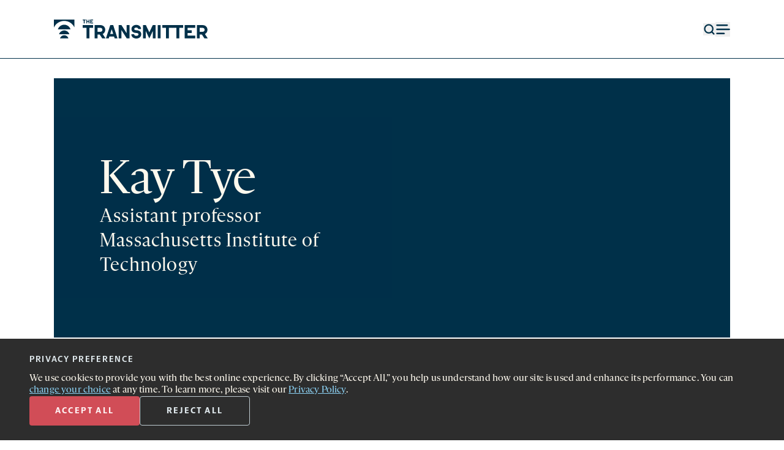

--- FILE ---
content_type: text/html; charset=UTF-8
request_url: https://www.thetransmitter.org/contributor/kay-tye/
body_size: 26737
content:
<!doctype html>
<html lang="en-US">
<head>
    <title>
        Kay Tye | The Transmitter: Neuroscience News and Perspectives    </title>
    <meta charset='UTF-8' />
    <meta name='viewport' content='width=device-width'>
    <link rel='icon' href='https://www.thetransmitter.org/wp-content/themes/transmitter2023/frontend/images/favicon.svg'>
    <script>window.dataLayer = window.dataLayer || []; dataLayer.push({'content_group_id':'TTtopics16','content_group_name':'topics pages'});</script>
<!-- The SEO Framework by Sybre Waaijer -->
<meta name="robots" content="max-snippet:-1,max-image-preview:large,max-video-preview:-1" />
<meta property="og:locale" content="en_US" />
<meta property="og:type" content="website" />
<meta property="og:title" content="Kay Tye" />
<meta property="og:url" content="https://www.thetransmitter.org/contributor/kay-tye/" />
<meta property="og:site_name" content="The Transmitter: Neuroscience News and Perspectives" />
<meta name="twitter:card" content="summary_large_image" />
<meta name="twitter:title" content="Kay Tye" />
<link rel="canonical" href="https://www.thetransmitter.org/contributor/kay-tye/" />
<script type="application/ld+json">
    {"@context":"https://schema.org","@type":"ProfilePage","mainEntity":{"@type":"Person","name":"Kay Tye","description":"Kay Tye is assistant professor of neuroscience at the Massachusetts Institute of Technology.\n"},"primaryImageOfPage":false,"isPartOf":{"@type":"WebSite","@id":"https://www.thetransmitter.org/#website","url":"https://www.thetransmitter.org/"},"inLanguage":"en-US","audience":{"@type":"Audience","name":"Neuroscientists"},"url":"https://www.thetransmitter.org/contributor/kay-tye/","reviewedBy":{"@type":"Organization","name":"The Transmitter","url":"https://www.thetransmitter.org/","logo":{"@type":"ImageObject","@id":"https://www.thetransmitter.org/#logo","url":"https://www.thetransmitter.org/wp-content/uploads/2023/12/tt-sitemap-logo.png"}}}</script>
<!-- / The SEO Framework by Sybre Waaijer | 4.27ms meta | 0.08ms boot -->

<script type="text/javascript">
window._wpemojiSettings = {"baseUrl":"https:\/\/s.w.org\/images\/core\/emoji\/14.0.0\/72x72\/","ext":".png","svgUrl":"https:\/\/s.w.org\/images\/core\/emoji\/14.0.0\/svg\/","svgExt":".svg","source":{"concatemoji":"https:\/\/www.thetransmitter.org\/wp-includes\/js\/wp-emoji-release.min.js?ver=6.2"}};
/*! This file is auto-generated */
!function(e,a,t){var n,r,o,i=a.createElement("canvas"),p=i.getContext&&i.getContext("2d");function s(e,t){p.clearRect(0,0,i.width,i.height),p.fillText(e,0,0);e=i.toDataURL();return p.clearRect(0,0,i.width,i.height),p.fillText(t,0,0),e===i.toDataURL()}function c(e){var t=a.createElement("script");t.src=e,t.defer=t.type="text/javascript",a.getElementsByTagName("head")[0].appendChild(t)}for(o=Array("flag","emoji"),t.supports={everything:!0,everythingExceptFlag:!0},r=0;r<o.length;r++)t.supports[o[r]]=function(e){if(p&&p.fillText)switch(p.textBaseline="top",p.font="600 32px Arial",e){case"flag":return s("\ud83c\udff3\ufe0f\u200d\u26a7\ufe0f","\ud83c\udff3\ufe0f\u200b\u26a7\ufe0f")?!1:!s("\ud83c\uddfa\ud83c\uddf3","\ud83c\uddfa\u200b\ud83c\uddf3")&&!s("\ud83c\udff4\udb40\udc67\udb40\udc62\udb40\udc65\udb40\udc6e\udb40\udc67\udb40\udc7f","\ud83c\udff4\u200b\udb40\udc67\u200b\udb40\udc62\u200b\udb40\udc65\u200b\udb40\udc6e\u200b\udb40\udc67\u200b\udb40\udc7f");case"emoji":return!s("\ud83e\udef1\ud83c\udffb\u200d\ud83e\udef2\ud83c\udfff","\ud83e\udef1\ud83c\udffb\u200b\ud83e\udef2\ud83c\udfff")}return!1}(o[r]),t.supports.everything=t.supports.everything&&t.supports[o[r]],"flag"!==o[r]&&(t.supports.everythingExceptFlag=t.supports.everythingExceptFlag&&t.supports[o[r]]);t.supports.everythingExceptFlag=t.supports.everythingExceptFlag&&!t.supports.flag,t.DOMReady=!1,t.readyCallback=function(){t.DOMReady=!0},t.supports.everything||(n=function(){t.readyCallback()},a.addEventListener?(a.addEventListener("DOMContentLoaded",n,!1),e.addEventListener("load",n,!1)):(e.attachEvent("onload",n),a.attachEvent("onreadystatechange",function(){"complete"===a.readyState&&t.readyCallback()})),(e=t.source||{}).concatemoji?c(e.concatemoji):e.wpemoji&&e.twemoji&&(c(e.twemoji),c(e.wpemoji)))}(window,document,window._wpemojiSettings);
</script>
<style type="text/css">
img.wp-smiley,
img.emoji {
	display: inline !important;
	border: none !important;
	box-shadow: none !important;
	height: 1em !important;
	width: 1em !important;
	margin: 0 0.07em !important;
	vertical-align: -0.1em !important;
	background: none !important;
	padding: 0 !important;
}
</style>
	<link rel='stylesheet' id='wp-block-library-css' href='https://www.thetransmitter.org/wp-includes/css/dist/block-library/style.min.css?ver=6.2' type='text/css' media='all' />
<link rel='stylesheet' id='classic-theme-styles-css' href='https://www.thetransmitter.org/wp-includes/css/classic-themes.min.css?ver=6.2' type='text/css' media='all' />
<style id='global-styles-inline-css' type='text/css'>
body{--wp--preset--color--black: #000000;--wp--preset--color--cyan-bluish-gray: #abb8c3;--wp--preset--color--white: #ffffff;--wp--preset--color--pale-pink: #f78da7;--wp--preset--color--vivid-red: #cf2e2e;--wp--preset--color--luminous-vivid-orange: #ff6900;--wp--preset--color--luminous-vivid-amber: #fcb900;--wp--preset--color--light-green-cyan: #7bdcb5;--wp--preset--color--vivid-green-cyan: #00d084;--wp--preset--color--pale-cyan-blue: #8ed1fc;--wp--preset--color--vivid-cyan-blue: #0693e3;--wp--preset--color--vivid-purple: #9b51e0;--wp--preset--gradient--vivid-cyan-blue-to-vivid-purple: linear-gradient(135deg,rgba(6,147,227,1) 0%,rgb(155,81,224) 100%);--wp--preset--gradient--light-green-cyan-to-vivid-green-cyan: linear-gradient(135deg,rgb(122,220,180) 0%,rgb(0,208,130) 100%);--wp--preset--gradient--luminous-vivid-amber-to-luminous-vivid-orange: linear-gradient(135deg,rgba(252,185,0,1) 0%,rgba(255,105,0,1) 100%);--wp--preset--gradient--luminous-vivid-orange-to-vivid-red: linear-gradient(135deg,rgba(255,105,0,1) 0%,rgb(207,46,46) 100%);--wp--preset--gradient--very-light-gray-to-cyan-bluish-gray: linear-gradient(135deg,rgb(238,238,238) 0%,rgb(169,184,195) 100%);--wp--preset--gradient--cool-to-warm-spectrum: linear-gradient(135deg,rgb(74,234,220) 0%,rgb(151,120,209) 20%,rgb(207,42,186) 40%,rgb(238,44,130) 60%,rgb(251,105,98) 80%,rgb(254,248,76) 100%);--wp--preset--gradient--blush-light-purple: linear-gradient(135deg,rgb(255,206,236) 0%,rgb(152,150,240) 100%);--wp--preset--gradient--blush-bordeaux: linear-gradient(135deg,rgb(254,205,165) 0%,rgb(254,45,45) 50%,rgb(107,0,62) 100%);--wp--preset--gradient--luminous-dusk: linear-gradient(135deg,rgb(255,203,112) 0%,rgb(199,81,192) 50%,rgb(65,88,208) 100%);--wp--preset--gradient--pale-ocean: linear-gradient(135deg,rgb(255,245,203) 0%,rgb(182,227,212) 50%,rgb(51,167,181) 100%);--wp--preset--gradient--electric-grass: linear-gradient(135deg,rgb(202,248,128) 0%,rgb(113,206,126) 100%);--wp--preset--gradient--midnight: linear-gradient(135deg,rgb(2,3,129) 0%,rgb(40,116,252) 100%);--wp--preset--duotone--dark-grayscale: url('#wp-duotone-dark-grayscale');--wp--preset--duotone--grayscale: url('#wp-duotone-grayscale');--wp--preset--duotone--purple-yellow: url('#wp-duotone-purple-yellow');--wp--preset--duotone--blue-red: url('#wp-duotone-blue-red');--wp--preset--duotone--midnight: url('#wp-duotone-midnight');--wp--preset--duotone--magenta-yellow: url('#wp-duotone-magenta-yellow');--wp--preset--duotone--purple-green: url('#wp-duotone-purple-green');--wp--preset--duotone--blue-orange: url('#wp-duotone-blue-orange');--wp--preset--font-size--small: 13px;--wp--preset--font-size--medium: 20px;--wp--preset--font-size--large: 36px;--wp--preset--font-size--x-large: 42px;--wp--preset--spacing--20: 0.44rem;--wp--preset--spacing--30: 0.67rem;--wp--preset--spacing--40: 1rem;--wp--preset--spacing--50: 1.5rem;--wp--preset--spacing--60: 2.25rem;--wp--preset--spacing--70: 3.38rem;--wp--preset--spacing--80: 5.06rem;--wp--preset--shadow--natural: 6px 6px 9px rgba(0, 0, 0, 0.2);--wp--preset--shadow--deep: 12px 12px 50px rgba(0, 0, 0, 0.4);--wp--preset--shadow--sharp: 6px 6px 0px rgba(0, 0, 0, 0.2);--wp--preset--shadow--outlined: 6px 6px 0px -3px rgba(255, 255, 255, 1), 6px 6px rgba(0, 0, 0, 1);--wp--preset--shadow--crisp: 6px 6px 0px rgba(0, 0, 0, 1);}:where(.is-layout-flex){gap: 0.5em;}body .is-layout-flow > .alignleft{float: left;margin-inline-start: 0;margin-inline-end: 2em;}body .is-layout-flow > .alignright{float: right;margin-inline-start: 2em;margin-inline-end: 0;}body .is-layout-flow > .aligncenter{margin-left: auto !important;margin-right: auto !important;}body .is-layout-constrained > .alignleft{float: left;margin-inline-start: 0;margin-inline-end: 2em;}body .is-layout-constrained > .alignright{float: right;margin-inline-start: 2em;margin-inline-end: 0;}body .is-layout-constrained > .aligncenter{margin-left: auto !important;margin-right: auto !important;}body .is-layout-constrained > :where(:not(.alignleft):not(.alignright):not(.alignfull)){max-width: var(--wp--style--global--content-size);margin-left: auto !important;margin-right: auto !important;}body .is-layout-constrained > .alignwide{max-width: var(--wp--style--global--wide-size);}body .is-layout-flex{display: flex;}body .is-layout-flex{flex-wrap: wrap;align-items: center;}body .is-layout-flex > *{margin: 0;}:where(.wp-block-columns.is-layout-flex){gap: 2em;}.has-black-color{color: var(--wp--preset--color--black) !important;}.has-cyan-bluish-gray-color{color: var(--wp--preset--color--cyan-bluish-gray) !important;}.has-white-color{color: var(--wp--preset--color--white) !important;}.has-pale-pink-color{color: var(--wp--preset--color--pale-pink) !important;}.has-vivid-red-color{color: var(--wp--preset--color--vivid-red) !important;}.has-luminous-vivid-orange-color{color: var(--wp--preset--color--luminous-vivid-orange) !important;}.has-luminous-vivid-amber-color{color: var(--wp--preset--color--luminous-vivid-amber) !important;}.has-light-green-cyan-color{color: var(--wp--preset--color--light-green-cyan) !important;}.has-vivid-green-cyan-color{color: var(--wp--preset--color--vivid-green-cyan) !important;}.has-pale-cyan-blue-color{color: var(--wp--preset--color--pale-cyan-blue) !important;}.has-vivid-cyan-blue-color{color: var(--wp--preset--color--vivid-cyan-blue) !important;}.has-vivid-purple-color{color: var(--wp--preset--color--vivid-purple) !important;}.has-black-background-color{background-color: var(--wp--preset--color--black) !important;}.has-cyan-bluish-gray-background-color{background-color: var(--wp--preset--color--cyan-bluish-gray) !important;}.has-white-background-color{background-color: var(--wp--preset--color--white) !important;}.has-pale-pink-background-color{background-color: var(--wp--preset--color--pale-pink) !important;}.has-vivid-red-background-color{background-color: var(--wp--preset--color--vivid-red) !important;}.has-luminous-vivid-orange-background-color{background-color: var(--wp--preset--color--luminous-vivid-orange) !important;}.has-luminous-vivid-amber-background-color{background-color: var(--wp--preset--color--luminous-vivid-amber) !important;}.has-light-green-cyan-background-color{background-color: var(--wp--preset--color--light-green-cyan) !important;}.has-vivid-green-cyan-background-color{background-color: var(--wp--preset--color--vivid-green-cyan) !important;}.has-pale-cyan-blue-background-color{background-color: var(--wp--preset--color--pale-cyan-blue) !important;}.has-vivid-cyan-blue-background-color{background-color: var(--wp--preset--color--vivid-cyan-blue) !important;}.has-vivid-purple-background-color{background-color: var(--wp--preset--color--vivid-purple) !important;}.has-black-border-color{border-color: var(--wp--preset--color--black) !important;}.has-cyan-bluish-gray-border-color{border-color: var(--wp--preset--color--cyan-bluish-gray) !important;}.has-white-border-color{border-color: var(--wp--preset--color--white) !important;}.has-pale-pink-border-color{border-color: var(--wp--preset--color--pale-pink) !important;}.has-vivid-red-border-color{border-color: var(--wp--preset--color--vivid-red) !important;}.has-luminous-vivid-orange-border-color{border-color: var(--wp--preset--color--luminous-vivid-orange) !important;}.has-luminous-vivid-amber-border-color{border-color: var(--wp--preset--color--luminous-vivid-amber) !important;}.has-light-green-cyan-border-color{border-color: var(--wp--preset--color--light-green-cyan) !important;}.has-vivid-green-cyan-border-color{border-color: var(--wp--preset--color--vivid-green-cyan) !important;}.has-pale-cyan-blue-border-color{border-color: var(--wp--preset--color--pale-cyan-blue) !important;}.has-vivid-cyan-blue-border-color{border-color: var(--wp--preset--color--vivid-cyan-blue) !important;}.has-vivid-purple-border-color{border-color: var(--wp--preset--color--vivid-purple) !important;}.has-vivid-cyan-blue-to-vivid-purple-gradient-background{background: var(--wp--preset--gradient--vivid-cyan-blue-to-vivid-purple) !important;}.has-light-green-cyan-to-vivid-green-cyan-gradient-background{background: var(--wp--preset--gradient--light-green-cyan-to-vivid-green-cyan) !important;}.has-luminous-vivid-amber-to-luminous-vivid-orange-gradient-background{background: var(--wp--preset--gradient--luminous-vivid-amber-to-luminous-vivid-orange) !important;}.has-luminous-vivid-orange-to-vivid-red-gradient-background{background: var(--wp--preset--gradient--luminous-vivid-orange-to-vivid-red) !important;}.has-very-light-gray-to-cyan-bluish-gray-gradient-background{background: var(--wp--preset--gradient--very-light-gray-to-cyan-bluish-gray) !important;}.has-cool-to-warm-spectrum-gradient-background{background: var(--wp--preset--gradient--cool-to-warm-spectrum) !important;}.has-blush-light-purple-gradient-background{background: var(--wp--preset--gradient--blush-light-purple) !important;}.has-blush-bordeaux-gradient-background{background: var(--wp--preset--gradient--blush-bordeaux) !important;}.has-luminous-dusk-gradient-background{background: var(--wp--preset--gradient--luminous-dusk) !important;}.has-pale-ocean-gradient-background{background: var(--wp--preset--gradient--pale-ocean) !important;}.has-electric-grass-gradient-background{background: var(--wp--preset--gradient--electric-grass) !important;}.has-midnight-gradient-background{background: var(--wp--preset--gradient--midnight) !important;}.has-small-font-size{font-size: var(--wp--preset--font-size--small) !important;}.has-medium-font-size{font-size: var(--wp--preset--font-size--medium) !important;}.has-large-font-size{font-size: var(--wp--preset--font-size--large) !important;}.has-x-large-font-size{font-size: var(--wp--preset--font-size--x-large) !important;}
.wp-block-navigation a:where(:not(.wp-element-button)){color: inherit;}
:where(.wp-block-columns.is-layout-flex){gap: 2em;}
.wp-block-pullquote{font-size: 1.5em;line-height: 1.6;}
</style>
<link rel='stylesheet' id='privacy-consent-front-css' href='https://www.thetransmitter.org/wp-content/plugins/sf-privacy-consent/css/front.min.css?ver=6.2' type='text/css' media='all' />
<link rel='stylesheet' id='main-css' href='https://www.thetransmitter.org/wp-content/themes/transmitter2023/frontend/dist/main.min.css?ver=1768320349' type='text/css' media='all' />
<script type='text/javascript' src='https://www.thetransmitter.org/wp-includes/js/jquery/jquery.min.js?ver=3.6.3' id='jquery-core-js'></script>
<script type='text/javascript' src='https://www.thetransmitter.org/wp-includes/js/jquery/jquery-migrate.min.js?ver=3.4.0' id='jquery-migrate-js'></script>
<script type='text/javascript' id='privacy-consent-front-js-extra'>
/* <![CDATA[ */
var privacyArgs = {"hideEffect":"fade","cookieTime":"15811200","secure":"1"};
/* ]]> */
</script>
<script type='text/javascript' src='https://www.thetransmitter.org/wp-content/plugins/sf-privacy-consent/js/front.min.js?ver=1.14' id='privacy-consent-front-js'></script>
<script type='text/javascript' id='main-js-extra'>
/* <![CDATA[ */
var mainData = {"empty_email_msg":"Please enter an email address.","nl_not_selected_msg":"Please select at least one newsletter.","submitting_error_msg":"Due to repeated signups, this device is temporarily prevented from submitting this form. Please try again later. If the issue persists, please contact us at\u00a0<a href=\"mailto:newsletters@thetransmitter.org\" target=\"_blank\"><u>newsletters@thetransmitter.org<\/u><\/a>.","prompt_msg":"Click \u201csubmit\u201d to start receiving newsletters.","settings_ty_msg":"Thank you for subscribing!"};
/* ]]> */
</script>
<script type='text/javascript' src='https://www.thetransmitter.org/wp-content/themes/transmitter2023/frontend/dist/main.min.js?ver=1768320350' id='main-js'></script>
<link rel="https://api.w.org/" href="https://www.thetransmitter.org/wp-json/" /><link rel="EditURI" type="application/rsd+xml" title="RSD" href="https://www.thetransmitter.org/xmlrpc.php?rsd" />
<link rel="wlwmanifest" type="application/wlwmanifest+xml" href="https://www.thetransmitter.org/wp-includes/wlwmanifest.xml" />
<link rel="alternate" type="application/json+oembed" href="https://www.thetransmitter.org/wp-json/oembed/1.0/embed?url=https%3A%2F%2Fwww.thetransmitter.org%2Fcontributor%2Fkay-tye%2F" />
<link rel="alternate" type="text/xml+oembed" href="https://www.thetransmitter.org/wp-json/oembed/1.0/embed?url=https%3A%2F%2Fwww.thetransmitter.org%2Fcontributor%2Fkay-tye%2F&#038;format=xml" />
<meta name="cdp-version" content="1.4.3" /><script>
                // Define dataLayer and the gtag function.
                window.dataLayer = window.dataLayer || [];
                function gtag(){dataLayer.push(arguments);}

                // Set default consent to 'denied'
                gtag('consent', 'default', {
                'ad_storage': 'denied',
                'ad_user_data': 'denied',
                'ad_personalization': 'denied',
                'analytics_storage': 'denied'
            });
            gtag('consent', 'default', {
                'analytics_storage': 'granted',
                'region': ['US']
            });
                </script>

            <!-- Google Tag Manager -->
            <script>(function(w,d,s,l,i){w[l]=w[l]||[];w[l].push({'gtm.start':
            new Date().getTime(),event:'gtm.js'});var f=d.getElementsByTagName(s)[0],
            j=d.createElement(s),dl=l!='dataLayer'?'&l='+l:'';j.async=true;j.src=
            'https://www.googletagmanager.com/gtm.js?id='+i+dl;f.parentNode.insertBefore(j,f);
            })(window,document,'script','dataLayer','GTM-TVJ9V6L');</script>
            <!-- End Google Tag Manager --></head>
<body class="contributor-template-default single single-contributor postid-107555 ">
    <style>
        .top-nav-icons-color {
            color: #003049;
        }
    </style>
<header data-id='header' class='sticky top-0 bg-white z-20' >
    <div data-id='header-bar' class=''>
        <section>
            <div class='relative col-span-2 lg:col-span-3'>
                <a class="opacity-0 flex font-serif items-center justify-center outline outline-4 outline-med-navy text-med-navy absolute h-0 w-0 bg-white underline overflow-hidden focus:h-full focus:w-full focus:opacity-100" href="#main-content" role="navigation" aria-label="Skip to content">Skip to content</a>
                <a data-id='svg-logo' href='https://www.thetransmitter.org' title='The Transmitter' class='top-nav-icons-color'>
                    <svg class="w-full h-full max-w-40 lg:max-w-none" width="289" height="36" viewBox="0 0 289 36" fill="currentColor" xmlns="http://www.w3.org/2000/svg">
    <g clip-path="url(#clip0_13_621)">
        <path d="M61.0164 15.7446H53.9023V10.5176H73.4657V15.7446H66.3517V35.6213H61.0164V15.7446Z" />
        <path d="M85.7079 28.3654H81.5697V35.6213H76.2344V10.5176H87.0078C92.3431 10.5176 96.1394 14.3003 96.1394 19.4586C96.1394 23.0351 94.2925 25.9924 91.3512 27.4369L96.6183 35.6213H90.3596L85.7079 28.3654ZM81.5697 23.1726H87.1103C89.2992 23.1726 90.8041 21.6251 90.8041 19.4586C90.8041 17.2921 89.2992 15.7446 87.1444 15.7446H81.5697V23.1726Z" />
        <path d="M112.65 32.32H103.758L102.697 35.6213H97.4307L105.536 10.5176H111.008L119.08 35.6213H113.71L112.65 32.32ZM111.008 27.1617L108.204 18.427L105.4 27.1617H111.008Z" />
        <path d="M141.59 10.5176V35.6213H136.323L126.473 20.0088V35.6213H121.206V10.5176H126.473L136.323 26.1301V10.5176H141.59Z" />
        <path d="M154.105 15.2291C151.848 15.2291 150.48 16.3984 150.48 17.8771C150.48 18.8401 151.096 19.4934 152.019 19.8372C153.626 20.4219 155.952 20.1124 158.381 20.8346C161.63 21.7974 163.613 24.2734 163.613 27.7123C163.613 32.5267 159.92 36 154.379 36C149.009 36 145.008 32.6987 145.008 27.8842H150.275C150.275 29.7068 152.053 30.9105 154.447 30.9105C156.944 30.9105 158.346 29.6381 158.346 28.0217C158.346 26.887 157.594 26.1991 156.739 25.8897C155.2 25.3394 152.566 25.5114 150.343 24.8923C147.026 23.964 145.213 21.4191 145.213 18.1522C145.213 13.5098 148.873 10.1396 154.174 10.1396C159.407 10.1396 163.237 13.3035 163.237 17.9458H157.936C157.868 16.2952 156.328 15.2291 154.105 15.2291Z" />
        <path d="M166.896 10.5176H172.197L178.695 24.2042L185.125 10.5176H190.392V35.6213H185.091V22.0033L178.661 35.8964L172.162 22.0033V35.6213H166.896V10.5176Z" />
        <path d="M194.434 10.5176H199.769V35.6213H194.434V10.5176Z" />
        <path d="M209.995 15.7446H202.881V10.5176H222.444V15.7446H215.33V35.6213H209.995V15.7446Z" />
        <path d="M229.45 15.7446H222.336V10.5176H241.899V15.7446H234.785V35.6213H229.45V15.7446Z" />
        <path d="M245.011 10.5176H264.574V15.7446H250.278V20.3871H258.144V25.6143H250.278V30.3942H264.574V35.6213H245.011V10.5176Z" />
        <path d="M277.17 28.3654H273.032V35.6213H267.696V10.5176H278.47C283.805 10.5176 287.601 14.3003 287.601 19.4586C287.601 23.0351 285.754 25.9924 282.813 27.4369L288.08 35.6213H281.822L277.17 28.3654ZM273.032 23.1726H278.572C280.761 23.1726 282.266 21.6251 282.266 19.4586C282.266 17.2921 280.761 15.7446 278.606 15.7446H273.032V23.1726Z" />
        <path d="M31.1257 18.658C29.5983 13.519 24.865 9.77148 19.2572 9.77148C13.6493 9.77148 8.91596 13.519 7.38867 18.658H31.1257Z" />
        <path d="M28.8708 27.8251C27.6336 23.6624 23.7996 20.627 19.2573 20.627C14.7149 20.627 10.8809 23.6624 9.6438 27.8251H28.8708Z" />
        <path d="M27.0445 35.6234C26.0425 32.2517 22.9369 29.793 19.2576 29.793C15.5783 29.793 12.4728 32.2517 11.4707 35.6234H27.0445Z" />
        <path d="M19.2573 2.56731C27.7708 2.56731 35.0978 7.63894 38.4345 14.9382V0H0.0800781V14.9382C3.41697 7.63891 10.7437 2.56731 19.2573 2.56731Z" />
        <path d="M55.9923 1.53594H53.9021V0H59.6501V1.53594H57.5599V7.376H55.9923V1.53594Z" />
        <path d="M60.6829 0H62.2507V2.89992H65.0543V0H66.6219V7.376H65.0543V4.43563H62.2507V7.376H60.6829V0Z" />
        <path d="M67.9346 0H73.4655V1.53594H69.4821V2.89992H71.7934V4.43563H69.4821V5.84032H73.4655V7.37603H67.9346V0Z" />
    </g>
    <defs>
        <clipPath id="clip0_13_621">
            <rect width="289" height="36" fill="white"/>
        </clipPath>
    </defs>
</svg>
                </a>
            </div>
            <div class='flex items-center justify-end col-span-1 col-start-4 text-navy gap-8 sm:col-span-3 sm:col-start-6 lg:col-span-3 lg:col-start-10'>
                <button data-id='search-button' aria-haspopup='dialog' class='top-nav-icons-color'>
                    <svg xmlns="http://www.w3.org/2000/svg" class="object-cover w-3.5 h-3.5 md:w-5 md:h-5" width="18" height="18" viewBox="0 0 18 18" fill="none"><g id="search 1"><path id="Vector" d="M8.25 14.25C11.5637 14.25 14.25 11.5637 14.25 8.25C14.25 4.93629 11.5637 2.25 8.25 2.25C4.93629 2.25 2.25 4.93629 2.25 8.25C2.25 11.5637 4.93629 14.25 8.25 14.25Z" stroke="currentColor" stroke-width="2" stroke-linecap="round" stroke-linejoin="round"/><path id="Vector_2" d="M15.75 15.75L12.4875 12.4875" stroke="currentColor" stroke-width="2" stroke-linecap="round" stroke-linejoin="round"/></g></svg>                    <span class='screen-reader-text'>Open search form</span>
                </button>
                <button data-id='search-close-button' class='hidden'>
                    <svg class='stroke-white object-cover w-3 h-3 hover:stroke-light-red md:w-5 md:h-5' width='20' height='20' viewBox='0 0 20 20' fill='none' xmlns='http://www.w3.org/2000/svg'>
    <title>Close menu</title>
    <g clip-path='url(#clip0_1518_7599)'>
        <path d='M18.5652 18.5L1.59471 1.52939' stroke-width='2' stroke-linecap='round' stroke-linejoin='round'/>
        <path opacity='0.9' d='M1.5948 18.5L18.5653 1.52944' stroke-width='2' stroke-linecap='round' stroke-linejoin='round'/>
    </g>
    <defs>
        <clipPath id='clip0_1518_7599'>
            <rect width='20' height='19' fill='white' transform='translate(0 0.5)'/>
        </clipPath>
    </defs>
</svg>
                    <span class='screen-reader-text'>Close search form</span>
                </button>
                <button data-id='menu-button' class='stroke-navy top-nav-icons-color' aria-haspopup='dialog'>
                    <svg class='stroke-navy object-cover w-3.5 h-3.5 lg:w-6 lg:h-6' width='13' height='10' viewBox='0 0 13 10' fill='none' xmlns='http://www.w3.org/2000/svg'>
    <title>Menu</title>
    <g clip-path='url(#clip0_904_2338)' stroke='currentColor' >
        <path d='M1.30737 5H12.3003' stroke-width='1.25' stroke-linecap='round' stroke-linejoin='round'/>
        <path d='M1.30762 8.66406H7.72018' stroke-width='1.25' stroke-linecap='round' stroke-linejoin='round'/>
        <path d='M1.30737 1.33594H10.4682' stroke-width='1.25' stroke-linecap='round' stroke-linejoin='round'/>
    </g>
    <defs>
        <clipPath id='clip0_904_2338'>
            <rect width='13' height='10' fill='white'/>
        </clipPath>
    </defs>
</svg>
                    <span class='screen-reader-text'>Open menu</span>
                </button>
                <button data-id='menu-close-button' class='hidden'>
                    <svg class='stroke-white object-cover w-3 h-3 hover:stroke-light-red lg:w-5 lg:h-5' width='20' height='20' viewBox='0 0 20 20' fill='none' xmlns='http://www.w3.org/2000/svg'>
    <title>Close menu</title>
    <g clip-path='url(#clip0_1518_7599)'>
        <path d='M18.5652 18.5L1.59471 1.52939' stroke-width='2' stroke-linecap='round' stroke-linejoin='round'/>
        <path opacity='0.9' d='M1.5948 18.5L18.5653 1.52944' stroke-width='2' stroke-linecap='round' stroke-linejoin='round'/>
    </g>
    <defs>
        <clipPath id='clip0_1518_7599'>
            <rect width='20' height='19' fill='white' transform='translate(0 0.5)'/>
        </clipPath>
    </defs>
</svg>
                    <span class='screen-reader-text'>Close menu</span>
                </button>
            </div>
        </section>
        <div class='w-full h-px bg-navy ' data-id='divider'></div>
    </div>
    <section data-id='navigation' class='hidden pt-12 sm:pt-20 bg-navy h-full' role='dialog'>
        <nav class='hidden col-span-4 flex flex-col sm:col-span-8 lg:col-span-12 lg:flex-row lg:justify-between' data-id='menu-nav'>
            <div class='font-serif font-light text-1md text-white lg:text-lg lg:w-73'>
                <div class="menu-header-left-menu-container"><ul id="menu-header-left-menu" class="grid leading-8 gap-8 mb-8 -mt-0.5 firefox:mt-0"><li id="menu-item-203474" class="menu-item menu-item-type-taxonomy menu-item-object-category menu-item-203474 hover:text-light-red"><a href="https://www.thetransmitter.org/./news/">News</a></li>
<li id="menu-item-203475" class="menu-item menu-item-type-taxonomy menu-item-object-category menu-item-203475 hover:text-light-red"><a href="https://www.thetransmitter.org/./perspectives/">Perspectives</a></li>
<li id="menu-item-203478" class="menu-item menu-item-type-taxonomy menu-item-object-category menu-item-203478 hover:text-light-red"><a href="https://www.thetransmitter.org/./features/">Features</a></li>
<li id="menu-item-203476" class="menu-item menu-item-type-taxonomy menu-item-object-category menu-item-203476 hover:text-light-red"><a href="https://www.thetransmitter.org/./profiles/">Profiles</a></li>
<li id="menu-item-234458" class="menu-item menu-item-type-custom menu-item-object-custom menu-item-234458 hover:text-light-red"><a href="https://www.thetransmitter.org/this-paper-changed-my-life/">This paper changed my life</a></li>
<li id="menu-item-203477" class="menu-item menu-item-type-taxonomy menu-item-object-category menu-item-203477 hover:text-light-red"><a href="https://www.thetransmitter.org/./podcasts/">Podcasts</a></li>
<li id="menu-item-203479" class="menu-item menu-item-type-taxonomy menu-item-object-category menu-item-203479 hover:text-light-red"><a href="https://www.thetransmitter.org/./books/">Books</a></li>
<li id="menu-item-231894" class="menu-item menu-item-type-post_type menu-item-object-page menu-item-231894 hover:text-light-red"><a href="https://www.thetransmitter.org/events/">Events</a></li>
<li id="menu-item-231893" class="menu-item menu-item-type-post_type menu-item-object-page menu-item-231893 hover:text-light-red"><a href="https://www.thetransmitter.org/courses/">Courses</a></li>
</ul></div>                <a class='hover:text-light-red' href='https://www.thetransmitter.org/spectrum/'>
                    <svg width='222' height='38' viewBox='0 0 222 38' class='h-7 w-40 lg:w-unset lg:h-unset' fill='none' xmlns='http://www.w3.org/2000/svg' aria-hidden="true"><title>Spectrum logo</title><g clip-path='url(#clip0_1518_7396)'><path d='M205.307 28.5234C204.709 28.526 204.11 28.5173 203.513 28.5369C203.285 28.5444 203.227 28.4545 203.202 28.2483C202.989 26.5471 202.766 24.8471 202.547 23.1466C202.289 21.1394 202.031 19.132 201.768 17.0932C201.62 17.1927 201.583 17.3318 201.521 17.4471C199.564 21.1199 197.61 24.7944 195.653 28.467C195.591 28.5835 195.571 28.7659 195.411 28.7778C195.218 28.7921 195.204 28.5862 195.139 28.4642C193.185 24.8025 191.236 21.1385 189.286 17.4749C189.222 17.3535 189.154 17.2337 189.039 17.0251C188.957 17.6387 188.883 18.1648 188.815 18.6917C188.404 21.8741 187.991 25.0563 187.59 28.2402C187.56 28.4812 187.48 28.544 187.251 28.5364C186.746 28.5197 186.239 28.5228 185.733 28.5351C185.527 28.5402 185.482 28.4701 185.508 28.2731C185.843 25.6999 186.173 23.126 186.503 20.552C186.836 17.9435 187.167 15.3346 187.5 12.726C187.588 12.0365 187.676 11.3471 187.77 10.6584C187.784 10.5555 187.729 10.4025 187.899 10.3791C188.052 10.3581 188.076 10.5025 188.126 10.5992C189.069 12.4024 190.01 14.2065 190.951 16.0105C192.367 18.7267 193.784 21.4432 195.202 24.1585C195.259 24.2676 195.291 24.3965 195.42 24.4847C196.027 23.3227 196.63 22.1654 197.234 21.008C199.02 17.5847 200.806 14.1614 202.592 10.738C202.624 10.6765 202.653 10.6135 202.687 10.553C202.736 10.4638 202.773 10.3476 202.909 10.3797C203.026 10.4074 203.012 10.5179 203.024 10.6068C203.14 11.5146 203.256 12.4224 203.371 13.3304C203.702 15.9392 204.032 18.5482 204.364 21.1568C204.653 23.4206 204.945 25.6841 205.236 27.9476C205.249 28.049 205.23 28.1588 205.307 28.245L205.307 28.5234Z' fill='currentColor'/><path d='M157.613 28.5296C156.804 28.5296 156.004 28.5297 155.203 28.5296C155.023 28.5295 154.995 28.3638 154.928 28.2542C153.887 26.5472 152.845 24.8401 151.817 23.1244C151.679 22.8939 151.529 22.8194 151.268 22.8212C149.946 22.8307 148.623 22.8257 147.3 22.8078C147.043 22.8043 146.974 22.8709 146.976 23.1329C146.989 24.8259 146.976 26.5191 146.989 28.2121C146.991 28.4756 146.919 28.5468 146.663 28.5373C146.123 28.5171 145.582 28.5239 145.042 28.5348C144.845 28.5388 144.783 28.4714 144.786 28.2754C144.796 27.6725 144.79 27.0694 144.79 26.4664C144.79 21.3175 144.793 16.1686 144.782 11.0198C144.781 10.6944 144.873 10.6186 145.183 10.6217C146.851 10.6386 148.519 10.5994 150.186 10.6433C152.2 10.6965 154.048 11.2737 155.521 12.7285C158.855 16.021 157.06 20.5271 153.985 22.0066C153.668 22.159 153.694 22.2607 153.855 22.5125C155.058 24.3912 156.248 26.2781 157.44 28.1641C157.506 28.2675 157.604 28.3576 157.613 28.5296ZM146.982 16.673C146.982 17.9023 146.997 19.1319 146.973 20.3607C146.966 20.7087 147.08 20.7892 147.396 20.7868C147.936 20.7828 148.476 20.8105 149.016 20.841C149.974 20.8949 150.926 20.8563 151.864 20.6536C152.976 20.4135 153.977 19.9682 154.562 18.9099C155.315 17.5462 155.407 14.9809 153.324 13.6019C152.739 13.215 152.101 12.9607 151.423 12.8121C150.014 12.5033 148.582 12.6545 147.159 12.6218C146.928 12.6164 146.984 12.7892 146.984 12.9154C146.981 14.1679 146.983 15.4204 146.982 16.673Z' fill='currentColor'/><path d='M85.2609 19.5786C85.2609 16.7139 85.2654 13.8492 85.2542 10.9845C85.253 10.6925 85.3325 10.6216 85.6172 10.6223C89.5969 10.6319 93.5767 10.6321 97.5565 10.6221C97.8483 10.6213 97.9275 10.7044 97.9117 10.9899C97.8874 11.4292 97.8921 11.8715 97.9105 12.3115C97.9206 12.5539 97.8467 12.6283 97.6042 12.6255C96.5807 12.6133 95.5569 12.6204 94.5332 12.6204C92.3248 12.6205 90.1163 12.6256 87.908 12.6141C87.625 12.6127 87.5395 12.6822 87.5422 12.9772C87.5571 14.6008 87.5567 16.2247 87.5426 17.8483C87.54 18.1434 87.63 18.2099 87.9107 18.2085C90.2226 18.1972 92.5346 18.2079 94.8465 18.1951C95.1455 18.1934 95.2492 18.2619 95.2278 18.5756C95.1986 19.0027 95.2024 19.4344 95.2268 19.8621C95.2436 20.1564 95.1753 20.252 94.8574 20.2498C92.5456 20.2336 90.2336 20.247 87.9217 20.2339C87.6241 20.2322 87.5383 20.2968 87.5411 20.6102C87.5577 22.4774 87.5575 24.3448 87.5418 26.212C87.539 26.5449 87.5965 26.6565 87.9626 26.6546C91.3097 26.6372 94.6569 26.6486 98.004 26.6373C98.3129 26.6362 98.4238 26.7061 98.4002 27.0315C98.3702 27.4468 98.383 27.8663 98.3971 28.2834C98.4039 28.4865 98.3314 28.5498 98.14 28.5339C97.9801 28.5206 97.8182 28.5313 97.6572 28.5313C93.6544 28.5313 89.6516 28.5273 85.6489 28.5388C85.3307 28.5397 85.2525 28.453 85.2539 28.138C85.266 25.2849 85.2609 22.4318 85.2609 19.5786Z' fill='currentColor'/><path d='M179.291 16.5965C179.291 18.4052 179.341 20.2157 179.281 22.0224C179.16 25.6414 176.81 28.187 173.241 28.6614C171.352 28.9124 169.497 28.8295 167.729 28.0442C165.392 27.0065 164.128 25.1501 163.757 22.6366C163.694 22.2115 163.677 21.7833 163.678 21.3536C163.679 17.8981 163.682 14.4427 163.672 10.9872C163.671 10.7006 163.738 10.6074 164.03 10.6219C164.535 10.647 165.043 10.6462 165.547 10.6222C165.834 10.6085 165.91 10.6918 165.909 10.9837C165.899 14.3812 165.9 17.7787 165.904 21.1762C165.905 22.1637 166.115 23.1106 166.541 23.9993C167.373 25.7372 168.785 26.6394 170.66 26.8509C171.536 26.9497 172.408 26.9162 173.261 26.6845C175.387 26.1067 176.484 24.5946 176.935 22.5131C177.046 22.0023 177.085 21.4836 177.084 20.9591C177.079 17.6428 177.085 14.3264 177.075 11.0101C177.074 10.716 177.127 10.6011 177.447 10.6207C177.951 10.6516 178.459 10.6481 178.964 10.6217C179.266 10.6058 179.32 10.7183 179.318 10.9958C179.306 12.8626 179.312 14.7295 179.312 16.5965C179.305 16.5965 179.298 16.5964 179.291 16.5965Z' fill='currentColor'/><path d='M112.522 28.7747C107.933 28.781 104.386 25.9037 103.54 21.4539C102.599 16.4978 105.331 11.8573 110.1 10.6906C112.814 10.0266 115.424 10.3279 117.764 12.0206C118.395 12.4771 118.915 13.0484 119.389 13.667C119.511 13.8268 119.495 13.9027 119.331 14.0121C118.881 14.3126 118.436 14.6222 118.003 14.948C117.831 15.0774 117.749 15.0382 117.613 14.895C116.298 13.5076 114.703 12.7177 112.792 12.5497C109.455 12.2563 106.473 14.6132 105.981 17.9559C105.776 19.3511 105.778 20.7364 106.221 22.0834C107.053 24.6123 108.903 26.0022 111.409 26.4858C113.91 26.9688 116.047 26.0978 117.856 24.3515C118.035 24.1789 118.152 24.136 118.372 24.2653C118.818 24.5274 119.28 24.7632 119.743 24.9958C119.915 25.0826 119.92 25.1505 119.805 25.2996C118.34 27.2062 116.436 28.3434 114.058 28.6623C113.521 28.7343 112.981 28.7537 112.522 28.7747Z' fill='currentColor'/><path d='M66.5231 19.5428C66.5231 16.6906 66.5275 13.8383 66.5165 10.9861C66.5154 10.6932 66.5996 10.6201 66.8821 10.6227C68.5263 10.6375 70.1713 10.6027 71.8147 10.6428C73.7384 10.6896 75.5172 11.2134 76.9862 12.5315C80.2103 15.4243 79.261 20.5478 75.2084 22.1913C74.0342 22.6675 72.8067 22.7793 71.5569 22.7766C70.7178 22.7748 69.8785 22.8118 69.0394 22.8071C68.7609 22.8055 68.7033 22.9029 68.7051 23.1658C68.7166 24.847 68.7052 26.5282 68.7171 28.2093C68.7189 28.4675 68.6562 28.5489 68.3945 28.5377C67.8894 28.516 67.3821 28.5147 66.8772 28.5378C66.5871 28.551 66.5157 28.4555 66.5167 28.169C66.5272 25.2936 66.5231 22.4182 66.5231 19.5428ZM68.711 16.6778C68.711 17.9422 68.7166 19.2066 68.7058 20.4708C68.7039 20.6966 68.7709 20.7727 68.9919 20.7778C69.8772 20.7985 70.7621 20.8505 71.6474 20.8574C72.3845 20.8631 73.1159 20.7728 73.8323 20.5859C75.6634 20.108 76.5839 19.0111 76.7577 17.1015C76.911 15.4173 76.0748 13.9938 74.4895 13.2443C73.9234 12.9767 73.3266 12.8118 72.709 12.7235C71.461 12.5451 70.2051 12.6518 68.953 12.617C68.7084 12.6102 68.7083 12.7406 68.7089 12.9196C68.7129 14.1723 68.711 15.4251 68.711 16.6778Z' fill='currentColor'/><path d='M53.9008 28.7741C51.41 28.7115 49.314 27.6499 47.9112 25.3204C47.762 25.0727 47.7732 24.962 48.0436 24.8361C48.5332 24.6082 49.0078 24.3466 49.4831 24.0888C49.6339 24.0069 49.7313 24.0035 49.7975 24.1824C49.8252 24.2574 49.8742 24.3245 49.9146 24.3946C51.1072 26.4675 53.3861 27.3155 55.6455 26.5558C57.7884 25.8354 58.4261 23.1566 56.6647 21.6316C56.0918 21.1356 55.4451 20.7666 54.7656 20.4474C53.5896 19.8949 52.3788 19.418 51.2358 18.7937C50.8001 18.5557 50.3894 18.2817 49.9977 17.9751C47.8922 16.3271 48.078 13.1284 50.1027 11.5857C51.1613 10.7791 52.3693 10.427 53.675 10.3952C55.2754 10.3562 56.7529 10.7277 57.9995 11.8057C58.3953 12.148 58.7233 12.5487 59.0169 12.9817C59.119 13.1323 59.1472 13.2256 58.9483 13.3234C58.4735 13.557 58.0068 13.8075 57.5421 14.0611C57.4023 14.1375 57.3291 14.1329 57.2492 13.9778C56.3074 12.1488 53.7902 11.8976 52.44 12.5389C51.8629 12.8129 51.3973 13.2121 51.0917 13.786C50.6472 14.6207 50.7486 15.465 51.3837 16.1611C51.8425 16.664 52.4161 17.0073 53.0085 17.3201C53.9351 17.8095 54.9058 18.2035 55.8531 18.6483C56.5726 18.9862 57.2667 19.3678 57.9235 19.8215C60.7763 21.7922 60.631 25.4308 58.0459 27.4541C56.8749 28.3705 55.5325 28.7733 53.9008 28.7741Z' fill='currentColor'/><path d='M132.417 20.5186C132.417 23.0697 132.412 25.6207 132.423 28.1717C132.424 28.4565 132.359 28.5515 132.067 28.5384C131.527 28.5141 130.985 28.511 130.446 28.539C130.109 28.5565 130.004 28.4757 130.005 28.1094C130.019 23.0769 130.015 18.0444 130.015 13.0119C130.015 12.6813 129.851 12.516 129.525 12.5159C127.685 12.5159 125.845 12.5099 124.005 12.5227C123.739 12.5245 123.672 12.4442 123.682 12.1908C123.701 11.751 123.693 11.3097 123.685 10.8692C123.682 10.6941 123.735 10.6055 123.92 10.6281C123.977 10.635 124.035 10.629 124.092 10.629C128.842 10.629 133.591 10.6327 138.341 10.6211C138.675 10.6202 138.783 10.7045 138.755 11.042C138.725 11.4105 138.729 11.7849 138.754 12.1542C138.774 12.4419 138.686 12.5248 138.396 12.5226C136.625 12.5092 134.854 12.5159 133.084 12.5159C132.639 12.5159 132.417 12.7368 132.417 13.1786C132.417 15.6252 132.417 18.0719 132.417 20.5186Z' fill='currentColor'/><path d='M24.5833 0H0V20.2783L9.85808 38.7794L34.1538 19.6418L24.5833 0ZM9.41516 35.1736L1.29877 19.9411V3.41401L9.41516 19.6094V35.1736ZM1.71094 1.32554H23.7787L32.2868 18.7869H10.4618L1.71094 1.32554ZM10.7139 36.4309V20.1124H31.4307L10.7139 36.4309Z' fill='currentColor'/></g><defs><clipPath id='clip0_1518_7396'><rect width='222' height='38' fill='currentColor'/></clipPath></defs></svg>
                </a>
                <div class='h-px w-full bg-white my-8 lg:hidden'></div>
            </div>
            <div class='font-sans font-bold text-white text-sm uppercase lg:text-1sm lg:w-73'>
                <div class="menu-header-middle-menu-container"><ul id="menu-header-middle-menu" class="grid gap-8 leading-4 tracking-extra-wide"><li id="menu-item-209678" class="menu-item menu-item-type-custom menu-item-object-custom menu-item-209678 hover:text-light-red"><a href="https://www.thetransmitter.org/from-bench-to-bot/">AI: From bench to bot</a></li>
<li id="menu-item-234459" class="menu-item menu-item-type-custom menu-item-object-custom menu-item-234459 hover:text-light-red"><a href="https://www.thetransmitter.org/prevalence/">Autism prevalence</a></li>
<li id="menu-item-205377" class="menu-item menu-item-type-custom menu-item-object-custom menu-item-205377 hover:text-light-red"><a href="https://www.thetransmitter.org/brain-imaging/">Brain imaging</a></li>
<li id="menu-item-205384" class="menu-item menu-item-type-custom menu-item-object-custom menu-item-205384 hover:text-light-red"><a href="https://www.thetransmitter.org/computational-neuroscience/">Computational neuroscience</a></li>
<li id="menu-item-205378" class="menu-item menu-item-type-custom menu-item-object-custom menu-item-205378 hover:text-light-red"><a href="https://www.thetransmitter.org/craft-and-careers/">Craft and careers</a></li>
<li id="menu-item-234023" class="menu-item menu-item-type-custom menu-item-object-custom menu-item-234023 hover:text-light-red"><a href="https://www.thetransmitter.org/funding">Funding and policy</a></li>
<li id="menu-item-209681" class="menu-item menu-item-type-custom menu-item-object-custom menu-item-209681 hover:text-light-red"><a href="https://www.thetransmitter.org/how-to-teach-this-paper/">How to teach this paper</a></li>
<li id="menu-item-205379" class="menu-item menu-item-type-custom menu-item-object-custom menu-item-205379 hover:text-light-red"><a href="https://www.thetransmitter.org/neural-circuits/">Neural circuits</a></li>
<li id="menu-item-228944" class="menu-item menu-item-type-custom menu-item-object-custom menu-item-228944 hover:text-light-red"><a href="https://www.thetransmitter.org/neuroai/">NeuroAI</a></li>
<li id="menu-item-209682" class="menu-item menu-item-type-custom menu-item-object-custom menu-item-209682 hover:text-light-red"><a href="https://www.thetransmitter.org/open-neuroscience-and-data-sharing/">Open neuroscience and data-sharing</a></li>
<li id="menu-item-205381" class="menu-item menu-item-type-custom menu-item-object-custom menu-item-205381 hover:text-light-red"><a href="https://www.thetransmitter.org/systems-neuroscience/">Systems neuroscience</a></li>
<li id="menu-item-205382" class="menu-item menu-item-type-custom menu-item-object-custom menu-item-205382 hover:text-light-red"><a href="https://www.thetransmitter.org/science-and-society/">Science and society</a></li>
</ul></div>                <a href='https://www.thetransmitter.org/topics/' class='block leading-3 tracking-extra-wide text-light-navy-2 underline mt-8 hover:text-light-red'>See all topics</a>
                <div class='h-px w-full bg-white my-8 lg:hidden'></div>
            </div>
            <div class='font-sans font-bold text-white text-sm uppercase lg:text-1sm lg:w-73' data-id='header-right-menu'>
                <div class="menu-header-right-menu-container"><ul id="menu-header-right-menu" class="grid gap-8 mb-8 leading-4 tracking-extra-wide"><li id="menu-item-200765" class="menu-item menu-item-type-post_type menu-item-object-page menu-item-200765 hover:text-light-red"><a href="https://www.thetransmitter.org/about/">About <em>The Transmitter</em></a></li>
<li id="menu-item-203482" class="menu-item menu-item-type-post_type menu-item-object-page menu-item-203482 hover:text-light-red"><a href="https://www.thetransmitter.org/newsletters-alerts/">Newsletters and alerts</a></li>
<li id="menu-item-231890" class="menu-item menu-item-type-custom menu-item-object-custom menu-item-231890 hover:text-light-red"><a href="https://www.thetransmitter.org/early-career-researchers/">Early-career researcher resource center</a></li>
<li id="menu-item-233357" class="menu-item menu-item-type-post_type menu-item-object-page menu-item-233357 hover:text-light-red"><a href="https://www.thetransmitter.org/mentorship-directory/">Mentorship Directory</a></li>
<li id="menu-item-203483" class="menu-item menu-item-type-custom menu-item-object-custom menu-item-203483 hover:text-light-red"><a href="https://www.thetransmitter.org/feed/">RSS</a></li>
<li id="menu-item-200760" class="menu-item menu-item-type-post_type menu-item-object-page menu-item-200760 hover:text-light-red"><a href="https://www.thetransmitter.org/editorial-policies/">Editorial Policies</a></li>
<li id="menu-item-200764" class="menu-item menu-item-type-post_type menu-item-object-page menu-item-200764 hover:text-light-red"><a href="https://www.thetransmitter.org/contact-us/">Contact Us</a></li>
</ul></div>                <div class='h-px w-full bg-white mb-8'></div>
                    <div class='flex flex-col gap-4 text-light-navy-2'>
                    <div class='text-1xs lg:text-2xs'>Follow The transmitter:</div>
                <div class='flex gap-2'>
            <a class='group flex items-center justify-center border border-light-navy rounded w-10 h-10 cursor-pointer hover:bg-light-navy-2' href=https://www.facebook.com/thetransmitternews target="_blank" data-id=''>
    <span class='screen-reader-text'>
        Facebook - opens a new tab    </span>
    <svg class='fill-white group-hover:fill-med-red' xmlns='http://www.w3.org/2000/svg' width='7' height='12' fill='currentColor'><path d='m5.862 6.714.318-2.068H4.195V3.304c0-.566.277-1.118 1.166-1.118h.902V.426s-.818-.14-1.601-.14c-1.634 0-2.703.99-2.703 2.784v1.576H.143v2.068h1.816v5h2.236v-5h1.667Z'/></svg>
</a>
<a class='group flex items-center justify-center border border-light-navy rounded w-10 h-10 cursor-pointer hover:bg-light-navy-2' href=https://www.instagram.com/the_transmitter_news/ target="_blank" data-id=''>
    <span class='screen-reader-text'>
        Instagram - opens a new tab    </span>
    <svg class="fill-white group-hover:fill-med-red" xmlns='http://www.w3.org/2000/svg' width='12' height='12' fill='currentColor'>
    <path d='M6 0C4.37 0 4.166.007 3.526.036c-.638.03-1.075.13-1.456.279-.395.153-.73.358-1.063.692A2.94 2.94 0 0 0 .315 2.07c-.148.381-.25.818-.279 1.456C.006 4.166 0 4.371 0 6c0 1.63.007 1.834.036 2.474.03.638.13 1.075.279 1.456.153.395.358.73.692 1.063.334.333.668.539 1.063.692.381.148.818.25 1.456.279.64.03.845.036 2.474.036 1.63 0 1.834-.007 2.474-.036.638-.03 1.075-.13 1.456-.279.395-.153.73-.359 1.063-.692.333-.334.539-.668.692-1.063.148-.381.25-.818.279-1.456.03-.64.036-.845.036-2.474 0-1.63-.007-1.834-.036-2.474-.03-.638-.13-1.075-.279-1.456a2.941 2.941 0 0 0-.692-1.063A2.942 2.942 0 0 0 9.93.315C9.55.167 9.112.065 8.474.036 7.834.006 7.629 0 6 0Zm0 1.081c1.602 0 1.792.006 2.425.035.585.027.902.124 1.114.207.28.109.48.239.69.448.21.21.34.41.448.69.082.212.18.53.207 1.114.029.633.035.823.035 2.425 0 1.602-.006 1.792-.035 2.425-.027.585-.125.902-.207 1.114a1.86 1.86 0 0 1-.448.69c-.21.21-.41.34-.69.448-.212.082-.53.18-1.114.207-.633.029-.823.035-2.425.035-1.602 0-1.792-.006-2.425-.035-.585-.027-.902-.125-1.114-.207a1.86 1.86 0 0 1-.69-.448c-.21-.21-.34-.41-.448-.69-.083-.212-.18-.53-.207-1.114-.029-.633-.035-.823-.035-2.425 0-1.602.006-1.792.035-2.425.027-.585.124-.902.207-1.114.109-.28.239-.48.448-.69.21-.21.41-.34.69-.448.212-.083.53-.18 1.114-.207.633-.029.823-.035 2.425-.035'/>
    <path d='M6 8a2 2 0 1 1 0-4 2 2 0 0 1 0 4Zm0-5.081A3.081 3.081 0 1 0 6 9.08a3.081 3.081 0 0 0 0-6.162Zm3.923-.122a.72.72 0 1 1-1.44 0 .72.72 0 0 1 1.44 0Z'/>
</svg>
</a>
<a class='group flex items-center justify-center border border-light-navy rounded w-10 h-10 cursor-pointer hover:bg-light-navy-2' href=https://twitter.com/_thetransmitter target="_blank" data-id=''>
    <span class='screen-reader-text'>
        X twitter - opens a new tab    </span>
    <svg class="fill-white group-hover:fill-med-red" xmlns='http://www.w3.org/2000/svg' width='13' height='12' fill='currentColor'><path d='M9.958 0h1.938L7.661 4.84l4.982 6.587H8.742L5.686 7.433 2.19 11.428H.25L4.78 6.25 0 0h4l2.763 3.652L9.958 0Zm-.68 10.268h1.073L3.417 1.1H2.264l7.013 9.17Z'/></svg>
</a>
<a class='group flex items-center justify-center border border-light-navy rounded w-10 h-10 cursor-pointer hover:bg-light-navy-2' href=https://linkedin.com/company/thetransmitter/ target="_blank" data-id=''>
    <span class='screen-reader-text'>
        Linkedin - opens a new tab    </span>
    <svg class="fill-white group-hover:fill-med-red" width="12" height="12" viewBox="0 0 12 12" fill="currentColor" xmlns="http://www.w3.org/2000/svg"><path fill-rule="evenodd" clip-rule="evenodd" d="M2.75179 1.37596C2.75179 2.13584 2.13578 2.75185 1.3759 2.75185C0.616009 2.75185 0 2.13584 0 1.37596C0 0.61607 0.616009 6.10352e-05 1.3759 6.10352e-05C2.13578 6.10352e-05 2.75179 0.61607 2.75179 1.37596ZM4.04982 11.4281V3.79462H6.32495V4.83849H6.35702C6.67332 4.23921 7.44679 3.60597 8.60071 3.60597C11.0041 3.60597 11.4468 5.18624 11.4468 7.24254V11.4287H9.07548V7.71605C9.07548 6.83128 9.06039 5.69245 7.84233 5.69245C6.6073 5.69245 6.4199 6.65709 6.4199 7.65317V11.4281H4.04982ZM2.56136 3.79462H0.1875V11.4281H2.56136V3.79462Z" /></svg>
</a>
<a class='group flex items-center justify-center border border-light-navy rounded w-10 h-10 cursor-pointer hover:bg-light-navy-2' href=https://www.youtube.com/@The_Transmitter/ target="_blank" data-id=''>
    <span class='screen-reader-text'>
        Youtube - opens a new tab    </span>
    <svg xmlns='http://www.w3.org/2000/svg' width='15' height='11' class='fill-white group-hover:fill-med-red' viewBox='0 0 15 11' fill='currentColor'>
    <title>YouTube</title>
    <path d='M2.883.195C1.875.32 1.266.515.937.883.257 1.57-.07 4.199.118 7.098c.14 2.086.235 2.379.797 2.992.586.617.844.664 3.211.836 1.406.097 4.031.125 5.813.05 4.804-.246 4.921-.37 4.945-5.453 0-3.683-.188-4.418-1.313-5.03C13.008.147 5.086-.052 2.883.194Zm6.75 5.403c-.094.172-3.492 2.257-3.68 2.257-.14 0-.117-4.32.024-4.468.187-.196 3.773 1.992 3.656 2.21Zm0 0'/>
</svg>
</a>
<a class='group flex items-center justify-center border border-light-navy rounded w-10 h-10 cursor-pointer hover:bg-light-navy-2' href=https://bsky.app/profile/thetransmitter.bsky.social/ target="_blank" data-id=''>
    <span class='screen-reader-text'>
        Bluesky - opens a new tab    </span>
    <svg xmlns='http://www.w3.org/2000/svg' width='15' height='13' class='fill-white group-hover:fill-med-red' viewBox='0 0 14 13' fill='currentColor'>
    <title>Bluesky</title>
    <path d='M3.035.875C4.641 2.141 6.367 4.715 7 6.094c.633-1.38 2.36-3.953 3.965-5.219C12.125-.043 14-.75 14 1.504c0 .45-.246 3.781-.39 4.32-.497 1.883-2.32 2.36-3.938 2.07 2.828.508 3.55 2.188 1.996 3.868-2.957 3.191-4.246-.801-4.578-1.825C7.027 9.75 7 9.665 7 9.739c0-.074-.027.012-.09.2-.332 1.023-1.62 5.015-4.578 1.824-1.555-1.68-.836-3.36 1.996-3.867-1.617.289-3.441-.188-3.937-2.07C.246 5.284 0 1.952 0 1.503 0-.75 1.875-.043 3.035.875Zm0 0'/>
</svg>
</a>
<a class='group flex items-center justify-center border border-light-navy rounded w-10 h-10 cursor-pointer hover:bg-light-navy-2' href=https://mastodon.social/@thetransmitter/ target="_blank" data-id=''>
    <span class='screen-reader-text'>
        Mastodon - opens a new tab    </span>
    <svg xmlns='http://www.w3.org/2000/svg' width='14' height='15' class='fill-white group-hover:fill-med-red' viewBox='0 0 14 14' fill='currentColor'>
    <title>Mastodon</title>
    <path d='M13.945 3.184c-.218-1.48-1.613-2.645-3.27-2.868-.28-.039-1.34-.18-3.792-.18h-.016c-2.453 0-2.98.141-3.258.18C1.996.536.527 1.582.172 3.074 0 3.813-.02 4.63.012 5.38c.047 1.074.054 2.144.16 3.215.074.71.203 1.414.383 2.11.34 1.28 1.71 2.347 3.054 2.78a8.86 8.86 0 0 0 4.473.22c.164-.036.324-.075.484-.122.36-.105.786-.227 1.094-.434.004 0 .008-.003.012-.011 0-.004.004-.008.004-.012V12.09c0-.008-.004-.012-.004-.016l-.012-.011c-.004 0-.008-.004-.012-.004h-.015c-.95.21-1.922.312-2.903.312-1.68 0-2.132-.734-2.261-1.043a2.857 2.857 0 0 1-.196-.82c-.003-.004 0-.008 0-.016.004-.004.008-.008.012-.008.004-.004.008-.007.012-.007h.016c.933.207 1.894.312 2.855.312.23 0 .46 0 .691-.004.97-.027 1.989-.07 2.938-.242.023-.004.047-.008.07-.016 1.5-.265 2.926-1.097 3.07-3.21.008-.083.02-.872.02-.958.004-.293.105-2.078-.012-3.175Zm-2.312 5.27h-1.578V4.886c0-.75-.34-1.13-1.028-1.13-.757 0-1.136.45-1.136 1.345V7.05H6.32V5.1c0-.894-.38-1.343-1.137-1.343-.688 0-1.032.379-1.032 1.129v3.566H2.578V4.781c0-.75.207-1.347.621-1.789.43-.441.992-.668 1.688-.668.808 0 1.418.29 1.828.86l.39.609.395-.61c.406-.57 1.016-.859 1.824-.859.696 0 1.258.227 1.688.668.414.442.625 1.04.625 1.79Zm0 0'/>
</svg>
</a>
        </div>
    </div>
            </div>
        </nav>
        <nav class='hidden col-span-4 flex flex-col gap-12 sm:col-span-8 lg:col-span-12 lg:gap-19' data-id='search-nav'>
            <div data-id='header-search'>
    <form class='flex flex-col gap-3 col-span-4 sm:col-span-8 sm:gap-2 lg:col-span-12 pt-16 lg:pt-12 pb-10 lg:pb-0' role='search' method='get' action='https://www.thetransmitter.org/'>
        <div class='flex relative text-med-navy-2'>
            <svg xmlns="http://www.w3.org/2000/svg" class="absolute self-center left-4 sm:left-8" width="18" height="18" viewBox="0 0 18 18" fill="none"><g id="search 1"><path id="Vector" d="M8.25 14.25C11.5637 14.25 14.25 11.5637 14.25 8.25C14.25 4.93629 11.5637 2.25 8.25 2.25C4.93629 2.25 2.25 4.93629 2.25 8.25C2.25 11.5637 4.93629 14.25 8.25 14.25Z" stroke="currentColor" stroke-width="2" stroke-linecap="round" stroke-linejoin="round"/><path id="Vector_2" d="M15.75 15.75L12.4875 12.4875" stroke="currentColor" stroke-width="2" stroke-linecap="round" stroke-linejoin="round"/></g></svg>            <input type='text' class='w-full border-2 font-serif text-1sm focus-visible:outline-none
            rounded-full h-12 py-4.5 pl-10.5 sm:pl-16 sm:pt-5 sm:pb-4 sm:h-16 border-light-navy bg-navy text-white lg:text-3sm lg:tracking-wide lg:leading-8' name='s' id='s' placeholder='Search...' data-id='search-input' aria-label='Search field'>
        </div>
            </form>
</div>
            <div class='flex flex-col gap-4 self-center w-full lg:w-2/3'>
                <div class='font-sans text-light-navy-2 text-2xs font-bold uppercase'>Popular searches:</div>
                
<div class='flex flex-col text-med-navy justify-start gap-6 sm:flex sm:col-span-3 lg:col-span-4'>
    <div class='flex gap-2 flex-wrap items-start'>
            <a href='/?s=brain imaging' class='flex font-bold cursor-pointer py-2.252 px-6 text-2xs border-0.5 uppercase rounded-2.5xl text-light-navy-2 hover:no-underline hover:bg-light-navy-2 hover:border-light-navy hover:text-med-red bg-navy light-navy-2 border-med-navy-2'>
        brain imaging    </a>
    <a href='/?s=craft and careers' class='flex font-bold cursor-pointer py-2.252 px-6 text-2xs border-0.5 uppercase rounded-2.5xl text-light-navy-2 hover:no-underline hover:bg-light-navy-2 hover:border-light-navy hover:text-med-red bg-navy light-navy-2 border-med-navy-2'>
        craft and careers    </a>
    <a href='/?s=funding and policy' class='flex font-bold cursor-pointer py-2.252 px-6 text-2xs border-0.5 uppercase rounded-2.5xl text-light-navy-2 hover:no-underline hover:bg-light-navy-2 hover:border-light-navy hover:text-med-red bg-navy light-navy-2 border-med-navy-2'>
        funding and policy    </a>
    <a href='/?s=neural circuits' class='flex font-bold cursor-pointer py-2.252 px-6 text-2xs border-0.5 uppercase rounded-2.5xl text-light-navy-2 hover:no-underline hover:bg-light-navy-2 hover:border-light-navy hover:text-med-red bg-navy light-navy-2 border-med-navy-2'>
        neural circuits    </a>
    <a href='/?s=connectivity' class='flex font-bold cursor-pointer py-2.252 px-6 text-2xs border-0.5 uppercase rounded-2.5xl text-light-navy-2 hover:no-underline hover:bg-light-navy-2 hover:border-light-navy hover:text-med-red bg-navy light-navy-2 border-med-navy-2'>
        connectivity    </a>
    <a href='/?s=systems neuroscience' class='flex font-bold cursor-pointer py-2.252 px-6 text-2xs border-0.5 uppercase rounded-2.5xl text-light-navy-2 hover:no-underline hover:bg-light-navy-2 hover:border-light-navy hover:text-med-red bg-navy light-navy-2 border-med-navy-2'>
        systems neuroscience    </a>
    <a href='/?s=science and society' class='flex font-bold cursor-pointer py-2.252 px-6 text-2xs border-0.5 uppercase rounded-2.5xl text-light-navy-2 hover:no-underline hover:bg-light-navy-2 hover:border-light-navy hover:text-med-red bg-navy light-navy-2 border-med-navy-2'>
        science and society    </a>
    <a href='/?s=open neuroscience' class='flex font-bold cursor-pointer py-2.252 px-6 text-2xs border-0.5 uppercase rounded-2.5xl text-light-navy-2 hover:no-underline hover:bg-light-navy-2 hover:border-light-navy hover:text-med-red bg-navy light-navy-2 border-med-navy-2'>
        open neuroscience    </a>
    <a href='/?s=computational neuroscience' class='flex font-bold cursor-pointer py-2.252 px-6 text-2xs border-0.5 uppercase rounded-2.5xl text-light-navy-2 hover:no-underline hover:bg-light-navy-2 hover:border-light-navy hover:text-med-red bg-navy light-navy-2 border-med-navy-2'>
        computational neuroscience    </a>
    </div>
    <a href="https://www.thetransmitter.org/topics/" class="font-sans font-bold uppercase text-sm underline leading-5.6 text-light-navy-2">See all topics</a></div><div class='flex flex-col text-med-navy justify-start gap-6 sm:flex sm:col-span-3 lg:col-span-4'>
    <div class='flex gap-2 flex-wrap items-start'>
            </div>
</div>
            </div>
        </nav>
    </section>
</header>
<main class=''> 
<span id="main-content" tabindex="-1" class="target:before:content-empty target:before:block target:before:h-35 target:before:-mt-35"></span>
<div class='gap-12 lg:gap-20'>
    <section class='pb-8'>
    <div class='col-span-4 lg:col-span-12 flex flex-col relative bg-navy lg:py-16 lg:block'>
                <div class='relative bg-navy p-6 flex flex-col gap-6 lg:grid-cols-2 lg:pl-17.8 lg:bg-opacity-85 lg:max-w-1/2 lg:pt-16 lg:gap-16 lg:pb-8'>
            <div class='flex flex-col gap-6 lg:gap-8 font-light'>
                <h1 class='font-serif text-tan text-2lg lg:text-4xl'>
                    Kay Tye                </h1>
                <div>
                    <p class='font-serif text-md tracking-wide text-tan lg:text-lg lg:tracking-wide-lg lg:leading-10.1'>
                        Assistant professor                        <br>
                        Massachusetts Institute of Technology                    </p>
                </div>
                            </div>
                    </div>
    </div>
</section>
    <section class='gap-8'>
                    <article class='first-letter:text-red first-letter:text-2xl first-letter:mr-1 first-letter:mt-2 first-letter:leading-9 first-letter:lg:text-3xl first-letter:lg:leading-11.25 first-letter:float-left col-span-4 font-serif text-1sm text-dark-brown tracking-normal-lg lg:tracking-wide lg:text-3sm lg:leading-8 lg:col-span-12 '>
                <p>Kay Tye is assistant professor of neuroscience at the Massachusetts Institute of Technology.</p>
            </article>
            </section>
    <section class='gap-8 col-span-4 lg:col-span-8 lg:col-span-12'>
                        <div class='flex flex-col gap-6 col-span-4 lg:gap-8 lg:col-span-12' data-id="load-more-target">
                        
    <div class='w-full gap-2 flex flex-col '>
                    <h2 class='font-sans text-1md tracking-wider-sm uppercase text-med-navy lg:text-lg lg:tracking-wider-sm'>
                From this contributor            </h2>
                <div class='h-px w-full  bg-med-navy'></div>
    </div>
            <div class='hidden lg:block'>
                <div class='grid grid-cols-6 bg-light-gray' data-id='disqus-parent'>
    <div class='flex flex-col justify-between p-8 col-span-1 border-0.5 border-light-navy border-r-0'>
        <div class='flex justify-between items-center'>
                <a href='https://www.thetransmitter.org/./spectrum/' class='flex gap-2 font-sans font-bold uppercase text-1xs lg:text-2xs lg:leading-1.92 tag text-med-navy' data-id='tag-link'>
        <svg xmlns='http://www.w3.org/2000/svg' class='' width='13' height='14' fill='none'><path stroke='currentColor' d='m1 1 3.238 6M1 1h8.095l3.238 6M1 1v6.26L4.238 13m0-6h8.095M4.238 7v6m8.095-6-8.095 6'/></svg>Spectrum    </a>
        </div>
        <div class='font-sans text-2xs uppercase text-dark-brown lg:text-sm'>
            By
        <span class='font-sans font-bold text-med-navy'>
            <a href='https://www.thetransmitter.org/contributor/ann-griswold/' class=' author'>Ann Griswold</a>        </span>
            <div class='pub_date'>
            19 April 2016        </div>
    </div>
        <div class='flex flex-col gap-4'>
            <div class='font-sans text-2xs text-dark-brown uppercase lg:text-sm'>
                5 min read            </div>

            <div class='flex' data-id='postmeta-wrapper'>
                <div data-id="postmeta-container" class='flex gap-3 items-center flex-wrap self-start justify-start hidden'>
    <a data-id="disqus-link" href='https://www.thetransmitter.org/spectrum/questions-for-kay-tye-how-loneliness-drives-social-behavior/#comments' class='flex items-center gap-1 hover:no-underline text-med-navy hidden'>
        <svg xmlns='http://www.w3.org/2000/svg' class='' width='12' height='12' fill='none'><path fill='currentColor' fill-rule='evenodd' d='M2.5 1A1.5 1.5 0 0 0 1 2.5v8a.5.5 0 0 0 .854.354L3.707 9H9.5A1.5 1.5 0 0 0 11 7.5v-5A1.5 1.5 0 0 0 9.5 1h-7Zm-.354 1.146A.5.5 0 0 1 2.5 2h7a.5.5 0 0 1 .5.5v5a.5.5 0 0 1-.5.5h-6a.5.5 0 0 0-.354.146L2 9.293V2.5a.5.5 0 0 1 .146-.354Z' clip-rule='evenodd'/></svg>
        <div class='disqus-comment-count font-sans text-1xs font-bold uppercase lg:text-2xs text-med-navy ' data-disqus-url='https://www.thetransmitter.org/spectrum/questions-for-kay-tye-how-loneliness-drives-social-behavior/#disqus_thread' data-disqus-identifier='41356'>
        </div>
        <span class='screen-reader-text'> comments</span>
    </a>
    </div>
            </div>
        </div>
    </div>
    <div class='col-span-2'>
        <a href='https://www.thetransmitter.org/spectrum/questions-for-kay-tye-how-loneliness-drives-social-behavior/'>
                <figure class='w-full h-full' >
        <img width="1024" height="683" src="https://www.thetransmitter.org/wp-content/uploads/2024/11/tt-old-image-replacement-article-thumbnail-1024x683.png" class="w-full h-full object-cover aspect-3/2 border-0.5 border-x-0 border-light-navy" alt="Spectrum from The Transmitter." decoding="async" loading="lazy" srcset="https://www.thetransmitter.org/wp-content/uploads/2024/11/tt-old-image-replacement-article-thumbnail-1024x683.png 1024w, https://www.thetransmitter.org/wp-content/uploads/2024/11/tt-old-image-replacement-article-thumbnail-300x200.png 300w, https://www.thetransmitter.org/wp-content/uploads/2024/11/tt-old-image-replacement-article-thumbnail-768x512.png 768w, https://www.thetransmitter.org/wp-content/uploads/2024/11/tt-old-image-replacement-article-thumbnail.png 1200w" sizes="(max-width: 1024px) 100vw, 1024px" />    </figure>
        </a>
    </div>
    <div class='col-span-3 flex flex-col gap-6 p-8 justify-center items-between border-0.5 border-light-navy border-l-0'>
        <h3 class='text-red font-serif font-light text-4md lg:text-3lg'>
            <a href='https://www.thetransmitter.org/spectrum/questions-for-kay-tye-how-loneliness-drives-social-behavior/'>
                Questions for Kay Tye: How loneliness drives social behavior            </a>
        </h3>
        <p class='font-serif leading-4.8 text-1sm text-dark-brown lg:tracking-normal-sm lg:text-3sm'>
            A brain circuit that wires lone mice to seek out social contact may offer clues about autism.        </p>
    </div>
</div>
            </div>
            <div class='lg:hidden'>
                <div class='bg-light-gray w-full flex flex-col justify-between' data-id='disqus-parent'>
                <figure class='' >
                    <a class='w-full' href='https://www.thetransmitter.org/spectrum/questions-for-kay-tye-how-loneliness-drives-social-behavior/' >
                <img width="1024" height="683" src="https://www.thetransmitter.org/wp-content/uploads/2024/11/tt-old-image-replacement-article-thumbnail-1024x683.png" class="aspect-3/2 border-0.5 border-light-navy w-full object-cover" alt="Spectrum from The Transmitter." decoding="async" loading="lazy" srcset="https://www.thetransmitter.org/wp-content/uploads/2024/11/tt-old-image-replacement-article-thumbnail-1024x683.png 1024w, https://www.thetransmitter.org/wp-content/uploads/2024/11/tt-old-image-replacement-article-thumbnail-300x200.png 300w, https://www.thetransmitter.org/wp-content/uploads/2024/11/tt-old-image-replacement-article-thumbnail-768x512.png 768w, https://www.thetransmitter.org/wp-content/uploads/2024/11/tt-old-image-replacement-article-thumbnail.png 1200w" sizes="(max-width: 1024px) 100vw, 1024px" />            </a>
            </figure>
        <div class='p-6 h-full gap-6 border-0.5 border-light-navy border-t-0 flex flex-col lg:p-8'>
                            <div class='flex justify-between items-center' data-id='postmeta-wrapper'>
                        <a href='https://www.thetransmitter.org/./spectrum/' class='flex gap-2 font-sans font-bold uppercase text-1xs lg:text-2xs lg:leading-1.92 tag text-med-navy' data-id='tag-link'>
        <svg xmlns='http://www.w3.org/2000/svg' class='' width='13' height='14' fill='none'><path stroke='currentColor' d='m1 1 3.238 6M1 1h8.095l3.238 6M1 1v6.26L4.238 13m0-6h8.095M4.238 7v6m8.095-6-8.095 6'/></svg>Spectrum    </a>
<div data-id="postmeta-container" class='flex gap-3 items-center flex-wrap  hidden'>
    <a data-id="disqus-link" href='https://www.thetransmitter.org/spectrum/questions-for-kay-tye-how-loneliness-drives-social-behavior/#comments' class='flex items-center gap-1 hover:no-underline text-med-navy hidden'>
        <svg xmlns='http://www.w3.org/2000/svg' class='' width='12' height='12' fill='none'><path fill='currentColor' fill-rule='evenodd' d='M2.5 1A1.5 1.5 0 0 0 1 2.5v8a.5.5 0 0 0 .854.354L3.707 9H9.5A1.5 1.5 0 0 0 11 7.5v-5A1.5 1.5 0 0 0 9.5 1h-7Zm-.354 1.146A.5.5 0 0 1 2.5 2h7a.5.5 0 0 1 .5.5v5a.5.5 0 0 1-.5.5h-6a.5.5 0 0 0-.354.146L2 9.293V2.5a.5.5 0 0 1 .146-.354Z' clip-rule='evenodd'/></svg>
        <div class='disqus-comment-count font-sans text-1xs font-bold uppercase lg:text-2xs text-med-navy ' data-disqus-url='https://www.thetransmitter.org/spectrum/questions-for-kay-tye-how-loneliness-drives-social-behavior/#disqus_thread' data-disqus-identifier='41356'>
        </div>
        <span class='screen-reader-text'> comments</span>
    </a>
    </div>
                </div>
                        <h3 class='text-red font-serif font-light tracking-normal text-1md leading-none lg:text-lg lg:tracking-normal'>
                                    <a href='https://www.thetransmitter.org/spectrum/questions-for-kay-tye-how-loneliness-drives-social-behavior/'>
                        Questions for Kay Tye: How loneliness drives social behavior                    </a>
                            </h3>
            <div class='font-sans text-2xs uppercase text-dark-brown lg:text-sm'>
            By
        <span class='font-sans font-bold text-med-navy'>
            <a href='https://www.thetransmitter.org/contributor/ann-griswold/' class=' author'>Ann Griswold</a>        </span>
            <div class='pub_date'>
            19 April 2016 | 5 min read        </div>
    </div>
        </div>
    </div>
            </div>
                        </div>
            </section>
    <section>
            </section>
        <section class=''>
                        <div class='flex flex-col gap-6 col-span-4 lg:gap-8 lg:col-span-12' >
                        
    <div class='w-full gap-2 flex flex-col '>
                    <h2 class='font-sans text-1md tracking-wider-sm uppercase text-med-navy lg:text-lg lg:tracking-wider-sm'>
                Explore more from <em>The Transmitter</em>            </h2>
                <div class='h-px w-full  bg-med-navy'></div>
    </div>
            <div class='hidden lg:block'>
                <div class='grid grid-cols-6 bg-light-navy-2' data-id='disqus-parent'>
    <div class='flex flex-col justify-between p-8 col-span-1 border-0.5 border-light-navy border-r-0'>
        <div class='flex justify-between items-center'>
                <a href='https://www.thetransmitter.org/./interoception/' class='flex gap-2 font-sans font-bold uppercase text-1xs lg:text-2xs lg:leading-1.92 tag text-med-navy' data-id='tag-link'>
        Interoception    </a>
        </div>
        <div class='font-sans text-2xs uppercase text-dark-brown lg:text-sm'>
            By
        <span class='font-sans font-bold text-med-navy'>
            <a href='https://www.thetransmitter.org/contributor/calli-mcmurray/' class=' author'>Calli McMurray</a>        </span>
            <div class='pub_date'>
            30 January 2026        </div>
    </div>
        <div class='flex flex-col gap-4'>
            <div class='font-sans text-2xs text-dark-brown uppercase lg:text-sm'>
                6 min read            </div>

            <div class='flex' data-id='postmeta-wrapper'>
                <div data-id="postmeta-container" class='flex gap-3 items-center flex-wrap self-start justify-start hidden'>
    <a data-id="disqus-link" href='https://www.thetransmitter.org/interoception/piezo-channels-are-opening-the-study-of-mechanosensation-in-unexpected-places/#comments' class='flex items-center gap-1 hover:no-underline text-med-navy hidden'>
        <svg xmlns='http://www.w3.org/2000/svg' class='' width='12' height='12' fill='none'><path fill='currentColor' fill-rule='evenodd' d='M2.5 1A1.5 1.5 0 0 0 1 2.5v8a.5.5 0 0 0 .854.354L3.707 9H9.5A1.5 1.5 0 0 0 11 7.5v-5A1.5 1.5 0 0 0 9.5 1h-7Zm-.354 1.146A.5.5 0 0 1 2.5 2h7a.5.5 0 0 1 .5.5v5a.5.5 0 0 1-.5.5h-6a.5.5 0 0 0-.354.146L2 9.293V2.5a.5.5 0 0 1 .146-.354Z' clip-rule='evenodd'/></svg>
        <div class='disqus-comment-count font-sans text-1xs font-bold uppercase lg:text-2xs text-med-navy ' data-disqus-url='https://www.thetransmitter.org/interoception/piezo-channels-are-opening-the-study-of-mechanosensation-in-unexpected-places/#disqus_thread' data-disqus-identifier='245459'>
        </div>
        <span class='screen-reader-text'> comments</span>
    </a>
    </div>
            </div>
        </div>
    </div>
    <div class='col-span-2'>
        <a href='https://www.thetransmitter.org/interoception/piezo-channels-are-opening-the-study-of-mechanosensation-in-unexpected-places/'>
                <figure class='w-full h-full' >
        <img width="1024" height="683" src="https://www.thetransmitter.org/wp-content/uploads/2026/01/1200-piezo-channels-mechanosensation-1024x683.png" class="w-full h-full object-cover aspect-3/2 border-0.5 border-x-0 border-light-navy" alt="A human silhouette with lines connecting the brain to various organs." decoding="async" loading="lazy" srcset="https://www.thetransmitter.org/wp-content/uploads/2026/01/1200-piezo-channels-mechanosensation-1024x683.png 1024w, https://www.thetransmitter.org/wp-content/uploads/2026/01/1200-piezo-channels-mechanosensation-300x200.png 300w, https://www.thetransmitter.org/wp-content/uploads/2026/01/1200-piezo-channels-mechanosensation-768x512.png 768w, https://www.thetransmitter.org/wp-content/uploads/2026/01/1200-piezo-channels-mechanosensation.png 1200w" sizes="(max-width: 1024px) 100vw, 1024px" />    </figure>
        </a>
    </div>
    <div class='col-span-3 flex flex-col gap-6 p-8 justify-center items-between border-0.5 border-light-navy border-l-0'>
        <h3 class='text-red font-serif font-light text-4md lg:text-3lg'>
            <a href='https://www.thetransmitter.org/interoception/piezo-channels-are-opening-the-study-of-mechanosensation-in-unexpected-places/'>
                PIEZO channels are opening the study of mechanosensation in unexpected places            </a>
        </h3>
        <p class='font-serif leading-4.8 text-1sm text-dark-brown lg:tracking-normal-sm lg:text-3sm'>
            The force-activated ion channels underlie the senses of touch and proprioception. Now scientists are using them as a tool to explore molecular mechanisms at work in internal organs, including the heart, bladder, uterus and kidney.         </p>
    </div>
</div>
            </div>
            <div class='lg:hidden'>
                <div class='bg-light-navy-2 w-full flex flex-col justify-between' data-id='disqus-parent'>
                <figure class='' >
                    <a class='w-full' href='https://www.thetransmitter.org/interoception/piezo-channels-are-opening-the-study-of-mechanosensation-in-unexpected-places/' >
                <img width="1024" height="683" src="https://www.thetransmitter.org/wp-content/uploads/2026/01/1200-piezo-channels-mechanosensation-1024x683.png" class="aspect-3/2 border-0.5 border-light-navy w-full object-cover" alt="A human silhouette with lines connecting the brain to various organs." decoding="async" loading="lazy" srcset="https://www.thetransmitter.org/wp-content/uploads/2026/01/1200-piezo-channels-mechanosensation-1024x683.png 1024w, https://www.thetransmitter.org/wp-content/uploads/2026/01/1200-piezo-channels-mechanosensation-300x200.png 300w, https://www.thetransmitter.org/wp-content/uploads/2026/01/1200-piezo-channels-mechanosensation-768x512.png 768w, https://www.thetransmitter.org/wp-content/uploads/2026/01/1200-piezo-channels-mechanosensation.png 1200w" sizes="(max-width: 1024px) 100vw, 1024px" />            </a>
            </figure>
        <div class='p-6 h-full gap-6 border-0.5 border-light-navy border-t-0 flex flex-col lg:p-8'>
                            <div class='flex justify-between items-center' data-id='postmeta-wrapper'>
                        <a href='https://www.thetransmitter.org/./interoception/' class='flex gap-2 font-sans font-bold uppercase text-1xs lg:text-2xs lg:leading-1.92 tag text-med-navy' data-id='tag-link'>
        Interoception    </a>
<div data-id="postmeta-container" class='flex gap-3 items-center flex-wrap  hidden'>
    <a data-id="disqus-link" href='https://www.thetransmitter.org/interoception/piezo-channels-are-opening-the-study-of-mechanosensation-in-unexpected-places/#comments' class='flex items-center gap-1 hover:no-underline text-med-navy hidden'>
        <svg xmlns='http://www.w3.org/2000/svg' class='' width='12' height='12' fill='none'><path fill='currentColor' fill-rule='evenodd' d='M2.5 1A1.5 1.5 0 0 0 1 2.5v8a.5.5 0 0 0 .854.354L3.707 9H9.5A1.5 1.5 0 0 0 11 7.5v-5A1.5 1.5 0 0 0 9.5 1h-7Zm-.354 1.146A.5.5 0 0 1 2.5 2h7a.5.5 0 0 1 .5.5v5a.5.5 0 0 1-.5.5h-6a.5.5 0 0 0-.354.146L2 9.293V2.5a.5.5 0 0 1 .146-.354Z' clip-rule='evenodd'/></svg>
        <div class='disqus-comment-count font-sans text-1xs font-bold uppercase lg:text-2xs text-med-navy ' data-disqus-url='https://www.thetransmitter.org/interoception/piezo-channels-are-opening-the-study-of-mechanosensation-in-unexpected-places/#disqus_thread' data-disqus-identifier='245459'>
        </div>
        <span class='screen-reader-text'> comments</span>
    </a>
    </div>
                </div>
                        <h3 class='text-red font-serif font-normal tracking-normal text-2md leading-none lg:text-3lg lg:tracking-normal'>
                                    <a href='https://www.thetransmitter.org/interoception/piezo-channels-are-opening-the-study-of-mechanosensation-in-unexpected-places/'>
                        PIEZO channels are opening the study of mechanosensation in unexpected places                    </a>
                            </h3>
                            <p class='font-serif text-1sm leading-4.8 text-dark-brown lg:text-3sm lg:tracking-widest-sm'>
                    The force-activated ion channels underlie the senses of touch and proprioception. Now scientists are using them as a tool to explore molecular mechanisms at work in internal organs, including the heart, bladder, uterus and kidney.                 </p>
            <div class='font-sans text-2xs uppercase text-dark-brown lg:text-sm'>
            By
        <span class='font-sans font-bold text-med-navy'>
            <a href='https://www.thetransmitter.org/contributor/calli-mcmurray/' class=' author'>Calli McMurray</a>        </span>
            <div class='pub_date'>
            30 January 2026 | 6 min read        </div>
    </div>
        </div>
    </div>
            </div>
                    <div class='hidden lg:block'>
                <div class='grid grid-cols-6 bg-light-navy-2' data-id='disqus-parent'>
    <div class='flex flex-col justify-between p-8 col-span-1 border-0.5 border-light-navy border-r-0'>
        <div class='flex justify-between items-center'>
                <a href='https://www.thetransmitter.org/./spectrum/' class='flex gap-2 font-sans font-bold uppercase text-1xs lg:text-2xs lg:leading-1.92 tag text-med-navy' data-id='tag-link'>
        <svg xmlns='http://www.w3.org/2000/svg' class='' width='13' height='14' fill='none'><path stroke='currentColor' d='m1 1 3.238 6M1 1h8.095l3.238 6M1 1v6.26L4.238 13m0-6h8.095M4.238 7v6m8.095-6-8.095 6'/></svg>Spectrum    </a>
        </div>
        <div class='font-sans text-2xs uppercase text-dark-brown lg:text-sm'>
            By
        <span class='font-sans font-bold text-med-navy'>
            <a href='https://www.thetransmitter.org/contributor/angie-voyles-askham/' class=' author'>Angie Voyles Askham</a>        </span>
            <div class='pub_date'>
            29 January 2026        </div>
    </div>
        <div class='flex flex-col gap-4'>
            <div class='font-sans text-2xs text-dark-brown uppercase lg:text-sm'>
                9 min read            </div>

            <div class='flex' data-id='postmeta-wrapper'>
                <div data-id="postmeta-container" class='flex gap-3 items-center flex-wrap self-start justify-start hidden'>
    <a data-id="disqus-link" href='https://www.thetransmitter.org/spectrum/latest-iteration-of-u-s-federal-autism-committee-comes-under-fire/#comments' class='flex items-center gap-1 hover:no-underline text-med-navy hidden'>
        <svg xmlns='http://www.w3.org/2000/svg' class='' width='12' height='12' fill='none'><path fill='currentColor' fill-rule='evenodd' d='M2.5 1A1.5 1.5 0 0 0 1 2.5v8a.5.5 0 0 0 .854.354L3.707 9H9.5A1.5 1.5 0 0 0 11 7.5v-5A1.5 1.5 0 0 0 9.5 1h-7Zm-.354 1.146A.5.5 0 0 1 2.5 2h7a.5.5 0 0 1 .5.5v5a.5.5 0 0 1-.5.5h-6a.5.5 0 0 0-.354.146L2 9.293V2.5a.5.5 0 0 1 .146-.354Z' clip-rule='evenodd'/></svg>
        <div class='disqus-comment-count font-sans text-1xs font-bold uppercase lg:text-2xs text-med-navy ' data-disqus-url='https://www.thetransmitter.org/spectrum/latest-iteration-of-u-s-federal-autism-committee-comes-under-fire/#disqus_thread' data-disqus-identifier='245485'>
        </div>
        <span class='screen-reader-text'> comments</span>
    </a>
    </div>
            </div>
        </div>
    </div>
    <div class='col-span-2'>
        <a href='https://www.thetransmitter.org/spectrum/latest-iteration-of-u-s-federal-autism-committee-comes-under-fire/'>
                <figure class='w-full h-full' >
        <img width="1024" height="683" src="https://www.thetransmitter.org/wp-content/uploads/2026/01/1200-reactions-federal-autism-committee-US-1024x683.png" class="w-full h-full object-cover aspect-3/2 border-0.5 border-x-0 border-light-navy" alt="US Department of Health and Human Services building." decoding="async" loading="lazy" srcset="https://www.thetransmitter.org/wp-content/uploads/2026/01/1200-reactions-federal-autism-committee-US-1024x683.png 1024w, https://www.thetransmitter.org/wp-content/uploads/2026/01/1200-reactions-federal-autism-committee-US-300x200.png 300w, https://www.thetransmitter.org/wp-content/uploads/2026/01/1200-reactions-federal-autism-committee-US-768x512.png 768w, https://www.thetransmitter.org/wp-content/uploads/2026/01/1200-reactions-federal-autism-committee-US.png 1200w" sizes="(max-width: 1024px) 100vw, 1024px" />    </figure>
        </a>
    </div>
    <div class='col-span-3 flex flex-col gap-6 p-8 justify-center items-between border-0.5 border-light-navy border-l-0'>
        <h3 class='text-red font-serif font-light text-4md lg:text-3lg'>
            <a href='https://www.thetransmitter.org/spectrum/latest-iteration-of-u-s-federal-autism-committee-comes-under-fire/'>
                Latest iteration of U.S. federal autism committee comes under fire            </a>
        </h3>
        <p class='font-serif leading-4.8 text-1sm text-dark-brown lg:tracking-normal-sm lg:text-3sm'>
            The new panel “represents a radical departure from all past rosters,” says autism researcher Helen Tager-Flusberg.        </p>
    </div>
</div>
            </div>
            <div class='lg:hidden'>
                <div class='bg-light-navy-2 w-full flex flex-col justify-between' data-id='disqus-parent'>
                <figure class='' >
                    <a class='w-full' href='https://www.thetransmitter.org/spectrum/latest-iteration-of-u-s-federal-autism-committee-comes-under-fire/' >
                <img width="1024" height="683" src="https://www.thetransmitter.org/wp-content/uploads/2026/01/1200-reactions-federal-autism-committee-US-1024x683.png" class="aspect-3/2 border-0.5 border-light-navy w-full object-cover" alt="US Department of Health and Human Services building." decoding="async" loading="lazy" srcset="https://www.thetransmitter.org/wp-content/uploads/2026/01/1200-reactions-federal-autism-committee-US-1024x683.png 1024w, https://www.thetransmitter.org/wp-content/uploads/2026/01/1200-reactions-federal-autism-committee-US-300x200.png 300w, https://www.thetransmitter.org/wp-content/uploads/2026/01/1200-reactions-federal-autism-committee-US-768x512.png 768w, https://www.thetransmitter.org/wp-content/uploads/2026/01/1200-reactions-federal-autism-committee-US.png 1200w" sizes="(max-width: 1024px) 100vw, 1024px" />            </a>
            </figure>
        <div class='p-6 h-full gap-6 border-0.5 border-light-navy border-t-0 flex flex-col lg:p-8'>
                            <div class='flex justify-between items-center' data-id='postmeta-wrapper'>
                        <a href='https://www.thetransmitter.org/./spectrum/' class='flex gap-2 font-sans font-bold uppercase text-1xs lg:text-2xs lg:leading-1.92 tag text-med-navy' data-id='tag-link'>
        <svg xmlns='http://www.w3.org/2000/svg' class='' width='13' height='14' fill='none'><path stroke='currentColor' d='m1 1 3.238 6M1 1h8.095l3.238 6M1 1v6.26L4.238 13m0-6h8.095M4.238 7v6m8.095-6-8.095 6'/></svg>Spectrum    </a>
<div data-id="postmeta-container" class='flex gap-3 items-center flex-wrap  hidden'>
    <a data-id="disqus-link" href='https://www.thetransmitter.org/spectrum/latest-iteration-of-u-s-federal-autism-committee-comes-under-fire/#comments' class='flex items-center gap-1 hover:no-underline text-med-navy hidden'>
        <svg xmlns='http://www.w3.org/2000/svg' class='' width='12' height='12' fill='none'><path fill='currentColor' fill-rule='evenodd' d='M2.5 1A1.5 1.5 0 0 0 1 2.5v8a.5.5 0 0 0 .854.354L3.707 9H9.5A1.5 1.5 0 0 0 11 7.5v-5A1.5 1.5 0 0 0 9.5 1h-7Zm-.354 1.146A.5.5 0 0 1 2.5 2h7a.5.5 0 0 1 .5.5v5a.5.5 0 0 1-.5.5h-6a.5.5 0 0 0-.354.146L2 9.293V2.5a.5.5 0 0 1 .146-.354Z' clip-rule='evenodd'/></svg>
        <div class='disqus-comment-count font-sans text-1xs font-bold uppercase lg:text-2xs text-med-navy ' data-disqus-url='https://www.thetransmitter.org/spectrum/latest-iteration-of-u-s-federal-autism-committee-comes-under-fire/#disqus_thread' data-disqus-identifier='245485'>
        </div>
        <span class='screen-reader-text'> comments</span>
    </a>
    </div>
                </div>
                        <h3 class='text-red font-serif font-normal tracking-normal text-2md leading-none lg:text-3lg lg:tracking-normal'>
                                    <a href='https://www.thetransmitter.org/spectrum/latest-iteration-of-u-s-federal-autism-committee-comes-under-fire/'>
                        Latest iteration of U.S. federal autism committee comes under fire                    </a>
                            </h3>
                            <p class='font-serif text-1sm leading-4.8 text-dark-brown lg:text-3sm lg:tracking-widest-sm'>
                    The new panel “represents a radical departure from all past rosters,” says autism researcher Helen Tager-Flusberg.                </p>
            <div class='font-sans text-2xs uppercase text-dark-brown lg:text-sm'>
            By
        <span class='font-sans font-bold text-med-navy'>
            <a href='https://www.thetransmitter.org/contributor/angie-voyles-askham/' class=' author'>Angie Voyles Askham</a>        </span>
            <div class='pub_date'>
            29 January 2026 | 9 min read        </div>
    </div>
        </div>
    </div>
            </div>
                    <div class='hidden lg:block'>
                <div class='grid grid-cols-6 bg-light-navy-2' data-id='disqus-parent'>
    <div class='flex flex-col justify-between p-8 col-span-1 border-0.5 border-light-navy border-r-0'>
        <div class='flex justify-between items-center'>
                <a href='https://www.thetransmitter.org/./spectrum/' class='flex gap-2 font-sans font-bold uppercase text-1xs lg:text-2xs lg:leading-1.92 tag text-med-navy' data-id='tag-link'>
        <svg xmlns='http://www.w3.org/2000/svg' class='' width='13' height='14' fill='none'><path stroke='currentColor' d='m1 1 3.238 6M1 1h8.095l3.238 6M1 1v6.26L4.238 13m0-6h8.095M4.238 7v6m8.095-6-8.095 6'/></svg>Spectrum    </a>
        </div>
        <div class='font-sans text-2xs uppercase text-dark-brown lg:text-sm'>
            By
        <span class='font-sans font-bold text-med-navy'>
            <a href='https://www.thetransmitter.org/contributor/holly-barker/' class=' author'>Holly Barker</a>        </span>
            <div class='pub_date'>
            29 January 2026        </div>
    </div>
        <div class='flex flex-col gap-4'>
            <div class='font-sans text-2xs text-dark-brown uppercase lg:text-sm'>
                4 min read            </div>

            <div class='flex' data-id='postmeta-wrapper'>
                <div data-id="postmeta-container" class='flex gap-3 items-center flex-wrap self-start justify-start hidden'>
    <a data-id="disqus-link" href='https://www.thetransmitter.org/spectrum/tour-de-force-study-flags-fount-of-interneurons-in-human-brain/#comments' class='flex items-center gap-1 hover:no-underline text-med-navy hidden'>
        <svg xmlns='http://www.w3.org/2000/svg' class='' width='12' height='12' fill='none'><path fill='currentColor' fill-rule='evenodd' d='M2.5 1A1.5 1.5 0 0 0 1 2.5v8a.5.5 0 0 0 .854.354L3.707 9H9.5A1.5 1.5 0 0 0 11 7.5v-5A1.5 1.5 0 0 0 9.5 1h-7Zm-.354 1.146A.5.5 0 0 1 2.5 2h7a.5.5 0 0 1 .5.5v5a.5.5 0 0 1-.5.5h-6a.5.5 0 0 0-.354.146L2 9.293V2.5a.5.5 0 0 1 .146-.354Z' clip-rule='evenodd'/></svg>
        <div class='disqus-comment-count font-sans text-1xs font-bold uppercase lg:text-2xs text-med-navy ' data-disqus-url='https://www.thetransmitter.org/spectrum/tour-de-force-study-flags-fount-of-interneurons-in-human-brain/#disqus_thread' data-disqus-identifier='245427'>
        </div>
        <span class='screen-reader-text'> comments</span>
    </a>
    </div>
            </div>
        </div>
    </div>
    <div class='col-span-2'>
        <a href='https://www.thetransmitter.org/spectrum/tour-de-force-study-flags-fount-of-interneurons-in-human-brain/'>
                <figure class='w-full h-full' >
        <img width="1024" height="683" src="https://www.thetransmitter.org/wp-content/uploads/2026/01/1200-GABAergic-inhibitory-neurons-1024x683.png" class="w-full h-full object-cover aspect-3/2 border-0.5 border-x-0 border-light-navy" alt="Progenitors cells in the medial ganglionic eminence become increasingly organized during development as rows of brain imaging progress from top to bottom." decoding="async" loading="lazy" srcset="https://www.thetransmitter.org/wp-content/uploads/2026/01/1200-GABAergic-inhibitory-neurons-1024x683.png 1024w, https://www.thetransmitter.org/wp-content/uploads/2026/01/1200-GABAergic-inhibitory-neurons-300x200.png 300w, https://www.thetransmitter.org/wp-content/uploads/2026/01/1200-GABAergic-inhibitory-neurons-768x512.png 768w, https://www.thetransmitter.org/wp-content/uploads/2026/01/1200-GABAergic-inhibitory-neurons.png 1200w" sizes="(max-width: 1024px) 100vw, 1024px" />    </figure>
        </a>
    </div>
    <div class='col-span-3 flex flex-col gap-6 p-8 justify-center items-between border-0.5 border-light-navy border-l-0'>
        <h3 class='text-red font-serif font-light text-4md lg:text-3lg'>
            <a href='https://www.thetransmitter.org/spectrum/tour-de-force-study-flags-fount-of-interneurons-in-human-brain/'>
                &#8216;Tour de force&#8217; study flags fount of interneurons in human brain            </a>
        </h3>
        <p class='font-serif leading-4.8 text-1sm text-dark-brown lg:tracking-normal-sm lg:text-3sm'>
            The newly discovered cell type might point to the origins of the inhibitory imbalance linked to autism and other conditions.        </p>
    </div>
</div>
            </div>
            <div class='lg:hidden'>
                <div class='bg-light-navy-2 w-full flex flex-col justify-between' data-id='disqus-parent'>
                <figure class='' >
                    <a class='w-full' href='https://www.thetransmitter.org/spectrum/tour-de-force-study-flags-fount-of-interneurons-in-human-brain/' >
                <img width="1024" height="683" src="https://www.thetransmitter.org/wp-content/uploads/2026/01/1200-GABAergic-inhibitory-neurons-1024x683.png" class="aspect-3/2 border-0.5 border-light-navy w-full object-cover" alt="Progenitors cells in the medial ganglionic eminence become increasingly organized during development as rows of brain imaging progress from top to bottom." decoding="async" loading="lazy" srcset="https://www.thetransmitter.org/wp-content/uploads/2026/01/1200-GABAergic-inhibitory-neurons-1024x683.png 1024w, https://www.thetransmitter.org/wp-content/uploads/2026/01/1200-GABAergic-inhibitory-neurons-300x200.png 300w, https://www.thetransmitter.org/wp-content/uploads/2026/01/1200-GABAergic-inhibitory-neurons-768x512.png 768w, https://www.thetransmitter.org/wp-content/uploads/2026/01/1200-GABAergic-inhibitory-neurons.png 1200w" sizes="(max-width: 1024px) 100vw, 1024px" />            </a>
            </figure>
        <div class='p-6 h-full gap-6 border-0.5 border-light-navy border-t-0 flex flex-col lg:p-8'>
                            <div class='flex justify-between items-center' data-id='postmeta-wrapper'>
                        <a href='https://www.thetransmitter.org/./spectrum/' class='flex gap-2 font-sans font-bold uppercase text-1xs lg:text-2xs lg:leading-1.92 tag text-med-navy' data-id='tag-link'>
        <svg xmlns='http://www.w3.org/2000/svg' class='' width='13' height='14' fill='none'><path stroke='currentColor' d='m1 1 3.238 6M1 1h8.095l3.238 6M1 1v6.26L4.238 13m0-6h8.095M4.238 7v6m8.095-6-8.095 6'/></svg>Spectrum    </a>
<div data-id="postmeta-container" class='flex gap-3 items-center flex-wrap  hidden'>
    <a data-id="disqus-link" href='https://www.thetransmitter.org/spectrum/tour-de-force-study-flags-fount-of-interneurons-in-human-brain/#comments' class='flex items-center gap-1 hover:no-underline text-med-navy hidden'>
        <svg xmlns='http://www.w3.org/2000/svg' class='' width='12' height='12' fill='none'><path fill='currentColor' fill-rule='evenodd' d='M2.5 1A1.5 1.5 0 0 0 1 2.5v8a.5.5 0 0 0 .854.354L3.707 9H9.5A1.5 1.5 0 0 0 11 7.5v-5A1.5 1.5 0 0 0 9.5 1h-7Zm-.354 1.146A.5.5 0 0 1 2.5 2h7a.5.5 0 0 1 .5.5v5a.5.5 0 0 1-.5.5h-6a.5.5 0 0 0-.354.146L2 9.293V2.5a.5.5 0 0 1 .146-.354Z' clip-rule='evenodd'/></svg>
        <div class='disqus-comment-count font-sans text-1xs font-bold uppercase lg:text-2xs text-med-navy ' data-disqus-url='https://www.thetransmitter.org/spectrum/tour-de-force-study-flags-fount-of-interneurons-in-human-brain/#disqus_thread' data-disqus-identifier='245427'>
        </div>
        <span class='screen-reader-text'> comments</span>
    </a>
    </div>
                </div>
                        <h3 class='text-red font-serif font-normal tracking-normal text-2md leading-none lg:text-3lg lg:tracking-normal'>
                                    <a href='https://www.thetransmitter.org/spectrum/tour-de-force-study-flags-fount-of-interneurons-in-human-brain/'>
                        &#8216;Tour de force&#8217; study flags fount of interneurons in human brain                    </a>
                            </h3>
                            <p class='font-serif text-1sm leading-4.8 text-dark-brown lg:text-3sm lg:tracking-widest-sm'>
                    The newly discovered cell type might point to the origins of the inhibitory imbalance linked to autism and other conditions.                </p>
            <div class='font-sans text-2xs uppercase text-dark-brown lg:text-sm'>
            By
        <span class='font-sans font-bold text-med-navy'>
            <a href='https://www.thetransmitter.org/contributor/holly-barker/' class=' author'>Holly Barker</a>        </span>
            <div class='pub_date'>
            29 January 2026 | 4 min read        </div>
    </div>
        </div>
    </div>
            </div>
                        </div>
            </section>
</div>
</main>
<footer class='bg-navy text-white'>
    <section>
                    <div class='mt-6 col-span-4 flex flex-col justify-between lg:col-span-12 lg:mt-12 lg:flex-row'>
                                    <div class='flex flex-col font-sans font-bold text-2xs text-white items-center uppercase lg:w-73 lg:items-start'>
                            <div class="menu-footer-left-container"><ul id="menu-footer-left" class="grid gap-4 mb-4 tracking-extra-wide text-center lg:text-start"><li id="menu-item-203484" class="menu-item menu-item-type-taxonomy menu-item-object-category menu-item-203484 hover:text-light-red"><a href="https://www.thetransmitter.org/./news/">News</a></li>
<li id="menu-item-203485" class="menu-item menu-item-type-taxonomy menu-item-object-category menu-item-203485 hover:text-light-red"><a href="https://www.thetransmitter.org/./perspectives/">Perspectives</a></li>
<li id="menu-item-203488" class="menu-item menu-item-type-taxonomy menu-item-object-category menu-item-203488 hover:text-light-red"><a href="https://www.thetransmitter.org/./features/">Features</a></li>
<li id="menu-item-203486" class="menu-item menu-item-type-taxonomy menu-item-object-category menu-item-203486 hover:text-light-red"><a href="https://www.thetransmitter.org/./profiles/">Profiles</a></li>
<li id="menu-item-234457" class="menu-item menu-item-type-custom menu-item-object-custom menu-item-234457 hover:text-light-red"><a href="https://www.thetransmitter.org/this-paper-changed-my-life/">This paper changed my life</a></li>
<li id="menu-item-203487" class="menu-item menu-item-type-taxonomy menu-item-object-category menu-item-203487 hover:text-light-red"><a href="https://www.thetransmitter.org/./podcasts/">Podcasts</a></li>
<li id="menu-item-203491" class="menu-item menu-item-type-taxonomy menu-item-object-category menu-item-203491 hover:text-light-red"><a href="https://www.thetransmitter.org/./videos/">Videos</a></li>
<li id="menu-item-203489" class="menu-item menu-item-type-taxonomy menu-item-object-category menu-item-203489 hover:text-light-red"><a href="https://www.thetransmitter.org/./books/">Books</a></li>
<li id="menu-item-206374" class="menu-item menu-item-type-post_type menu-item-object-page menu-item-206374 hover:text-light-red"><a href="https://www.thetransmitter.org/transmitter-books/"><em>The Transmitter</em> books</a></li>
<li id="menu-item-231889" class="menu-item menu-item-type-post_type menu-item-object-page menu-item-231889 hover:text-light-red"><a href="https://www.thetransmitter.org/events/">Events</a></li>
<li id="menu-item-231888" class="menu-item menu-item-type-post_type menu-item-object-page menu-item-231888 hover:text-light-red"><a href="https://www.thetransmitter.org/courses/">Courses</a></li>
</ul></div>                            <a href='https://www.thetransmitter.org/spectrum/' class='flex text-light-navy-2 w-25 gap-2 items-center hover:text-light-red lg:w-unset'>
                                <svg xmlns='http://www.w3.org/2000/svg' class='w-5 h-5 lg:h-3.5 lg:w-3.5' width='13' height='14' fill='none'><path stroke='currentColor' d='m1 1 3.238 6M1 1h8.095l3.238 6M1 1v6.26L4.238 13m0-6h8.095M4.238 7v6m8.095-6-8.095 6'/></svg>                                Spectrum
                            </a>
                        <div class='h-px w-full bg-white my-10 lg:hidden'></div>
                    </div>
                                            <div class='font-serif font-light text-2xs text-white text-center flex flex-col gap-6 order-first lg:order-none lg:w-73'>
                            <p class='font-serif text-2md lg:text-3lg'>
                                Take our survey: How can we best support early-career researchers?                            </p>
                            <span class='font-serif text-1sm lg:text-3sm'>
                                We want to hear from you.                            </span>
                            <a class='font-sans text-2xs uppercase underline tracking-extra-wide hover:text-light-red lg:text-2sm lg:tracking-extra-wide' href='https://www.thetransmitter.org/early-career-researchers/what-kinds-of-support-do-early-career-researchers-need/'>
                                Take the survey                            </a>
                            <div class='h-px w-full bg-white mt-4 mb-10 lg:hidden'></div>
                        </div>
                                        <div class='flex flex-col font-sans gap-10 font-bold text-2xs text-white items-center uppercase lg:gap-12 lg:w-73 lg:items-end'>
                        <div class="menu-footer-right-menu-container"><ul id="menu-footer-right-menu" class="grid gap-4 tracking-extra-wide text-center lg:text-end"><li id="menu-item-200742" class="menu-item menu-item-type-post_type menu-item-object-page menu-item-200742 hover:text-light-red"><a href="https://www.thetransmitter.org/about/">About <em>The Transmitter</em></a></li>
<li id="menu-item-200740" class="menu-item menu-item-type-post_type menu-item-object-page menu-item-200740 hover:text-light-red"><a href="https://www.thetransmitter.org/staff/">The Team</a></li>
<li id="menu-item-212363" class="menu-item menu-item-type-post_type menu-item-object-page menu-item-212363 hover:text-light-red"><a href="https://www.thetransmitter.org/partners/">Partners and collaborators</a></li>
<li id="menu-item-203492" class="menu-item menu-item-type-post_type menu-item-object-page menu-item-203492 hover:text-light-red"><a href="https://www.thetransmitter.org/newsletters-alerts/">Newsletters and alerts</a></li>
<li id="menu-item-231887" class="menu-item menu-item-type-custom menu-item-object-custom menu-item-231887 hover:text-light-red"><a href="https://www.thetransmitter.org/early-career-researchers/">Early-career researcher resource center</a></li>
<li id="menu-item-233358" class="menu-item menu-item-type-post_type menu-item-object-page menu-item-233358 hover:text-light-red"><a href="https://www.thetransmitter.org/mentorship-directory/">Mentorship Directory</a></li>
<li id="menu-item-212400" class="menu-item menu-item-type-post_type menu-item-object-page menu-item-212400 hover:text-light-red"><a href="https://www.thetransmitter.org/announcements/">Announcements</a></li>
<li id="menu-item-228097" class="menu-item menu-item-type-custom menu-item-object-custom menu-item-228097 hover:text-light-red"><a href="https://simonsfoundation.wd1.myworkdayjobs.com/simonsfoundationcareers?locations=2fad6d9e67381001b69a60511f0a0000&#038;jobFamilyGroup=5a680967794410df1c5fdbab78dd373e">Careers</a></li>
<li id="menu-item-203493" class="menu-item menu-item-type-custom menu-item-object-custom menu-item-203493 hover:text-light-red"><a href="https://www.thetransmitter.org/feed/">RSS</a></li>
<li id="menu-item-222076" class="menu-item menu-item-type-custom menu-item-object-custom menu-item-222076 hover:text-light-red"><a href="https://www.simonsfoundation.org/terms-and-conditions/">Terms and Conditions (Simons Foundation)</a></li>
<li id="menu-item-200739" class="menu-item menu-item-type-post_type menu-item-object-page menu-item-200739 hover:text-light-red"><a href="https://www.thetransmitter.org/editorial-policies/">Editorial Policies</a></li>
<li id="menu-item-236912" class="menu-item menu-item-type-post_type menu-item-object-page menu-item-236912 hover:text-light-red"><a href="https://www.thetransmitter.org/ai-editorial-policy/">AI Editorial Policy</a></li>
<li id="menu-item-222077" class="menu-item menu-item-type-custom menu-item-object-custom menu-item-222077 hover:text-light-red"><a rel="privacy-policy" href="https://www.thetransmitter.org/privacy-policy/">Privacy Policy</a></li>
<li id="menu-item-203299" class="menu-item menu-item-type-post_type menu-item-object-page menu-item-203299 hover:text-light-red"><a href="https://www.thetransmitter.org/accessibility-statement/">Accessibility</a></li>
<li id="menu-item-200738" class="menu-item menu-item-type-post_type menu-item-object-page menu-item-200738 hover:text-light-red"><a href="https://www.thetransmitter.org/contact-us/">Contact Us</a></li>
</ul></div>                        <div class='h-px w-full bg-white lg:hidden'></div>
                            <div class='flex flex-col gap-4 text-light-navy-2 font-light lg:items-end'>
                    <div class='text-1xs lg:text-2xs'>Follow The transmitter:</div>
                <div class='flex gap-2'>
            <a class='group flex items-center justify-center border border-light-navy rounded w-10 h-10 cursor-pointer hover:bg-light-navy-2' href=https://www.facebook.com/thetransmitternews target="_blank" data-id=''>
    <span class='screen-reader-text'>
        Facebook - opens a new tab    </span>
    <svg class='fill-white group-hover:fill-med-red' xmlns='http://www.w3.org/2000/svg' width='7' height='12' fill='currentColor'><path d='m5.862 6.714.318-2.068H4.195V3.304c0-.566.277-1.118 1.166-1.118h.902V.426s-.818-.14-1.601-.14c-1.634 0-2.703.99-2.703 2.784v1.576H.143v2.068h1.816v5h2.236v-5h1.667Z'/></svg>
</a>
<a class='group flex items-center justify-center border border-light-navy rounded w-10 h-10 cursor-pointer hover:bg-light-navy-2' href=https://www.instagram.com/the_transmitter_news/ target="_blank" data-id=''>
    <span class='screen-reader-text'>
        Instagram - opens a new tab    </span>
    <svg class="fill-white group-hover:fill-med-red" xmlns='http://www.w3.org/2000/svg' width='12' height='12' fill='currentColor'>
    <path d='M6 0C4.37 0 4.166.007 3.526.036c-.638.03-1.075.13-1.456.279-.395.153-.73.358-1.063.692A2.94 2.94 0 0 0 .315 2.07c-.148.381-.25.818-.279 1.456C.006 4.166 0 4.371 0 6c0 1.63.007 1.834.036 2.474.03.638.13 1.075.279 1.456.153.395.358.73.692 1.063.334.333.668.539 1.063.692.381.148.818.25 1.456.279.64.03.845.036 2.474.036 1.63 0 1.834-.007 2.474-.036.638-.03 1.075-.13 1.456-.279.395-.153.73-.359 1.063-.692.333-.334.539-.668.692-1.063.148-.381.25-.818.279-1.456.03-.64.036-.845.036-2.474 0-1.63-.007-1.834-.036-2.474-.03-.638-.13-1.075-.279-1.456a2.941 2.941 0 0 0-.692-1.063A2.942 2.942 0 0 0 9.93.315C9.55.167 9.112.065 8.474.036 7.834.006 7.629 0 6 0Zm0 1.081c1.602 0 1.792.006 2.425.035.585.027.902.124 1.114.207.28.109.48.239.69.448.21.21.34.41.448.69.082.212.18.53.207 1.114.029.633.035.823.035 2.425 0 1.602-.006 1.792-.035 2.425-.027.585-.125.902-.207 1.114a1.86 1.86 0 0 1-.448.69c-.21.21-.41.34-.69.448-.212.082-.53.18-1.114.207-.633.029-.823.035-2.425.035-1.602 0-1.792-.006-2.425-.035-.585-.027-.902-.125-1.114-.207a1.86 1.86 0 0 1-.69-.448c-.21-.21-.34-.41-.448-.69-.083-.212-.18-.53-.207-1.114-.029-.633-.035-.823-.035-2.425 0-1.602.006-1.792.035-2.425.027-.585.124-.902.207-1.114.109-.28.239-.48.448-.69.21-.21.41-.34.69-.448.212-.083.53-.18 1.114-.207.633-.029.823-.035 2.425-.035'/>
    <path d='M6 8a2 2 0 1 1 0-4 2 2 0 0 1 0 4Zm0-5.081A3.081 3.081 0 1 0 6 9.08a3.081 3.081 0 0 0 0-6.162Zm3.923-.122a.72.72 0 1 1-1.44 0 .72.72 0 0 1 1.44 0Z'/>
</svg>
</a>
<a class='group flex items-center justify-center border border-light-navy rounded w-10 h-10 cursor-pointer hover:bg-light-navy-2' href=https://twitter.com/_thetransmitter target="_blank" data-id=''>
    <span class='screen-reader-text'>
        X twitter - opens a new tab    </span>
    <svg class="fill-white group-hover:fill-med-red" xmlns='http://www.w3.org/2000/svg' width='13' height='12' fill='currentColor'><path d='M9.958 0h1.938L7.661 4.84l4.982 6.587H8.742L5.686 7.433 2.19 11.428H.25L4.78 6.25 0 0h4l2.763 3.652L9.958 0Zm-.68 10.268h1.073L3.417 1.1H2.264l7.013 9.17Z'/></svg>
</a>
<a class='group flex items-center justify-center border border-light-navy rounded w-10 h-10 cursor-pointer hover:bg-light-navy-2' href=https://linkedin.com/company/thetransmitter/ target="_blank" data-id=''>
    <span class='screen-reader-text'>
        Linkedin - opens a new tab    </span>
    <svg class="fill-white group-hover:fill-med-red" width="12" height="12" viewBox="0 0 12 12" fill="currentColor" xmlns="http://www.w3.org/2000/svg"><path fill-rule="evenodd" clip-rule="evenodd" d="M2.75179 1.37596C2.75179 2.13584 2.13578 2.75185 1.3759 2.75185C0.616009 2.75185 0 2.13584 0 1.37596C0 0.61607 0.616009 6.10352e-05 1.3759 6.10352e-05C2.13578 6.10352e-05 2.75179 0.61607 2.75179 1.37596ZM4.04982 11.4281V3.79462H6.32495V4.83849H6.35702C6.67332 4.23921 7.44679 3.60597 8.60071 3.60597C11.0041 3.60597 11.4468 5.18624 11.4468 7.24254V11.4287H9.07548V7.71605C9.07548 6.83128 9.06039 5.69245 7.84233 5.69245C6.6073 5.69245 6.4199 6.65709 6.4199 7.65317V11.4281H4.04982ZM2.56136 3.79462H0.1875V11.4281H2.56136V3.79462Z" /></svg>
</a>
<a class='group flex items-center justify-center border border-light-navy rounded w-10 h-10 cursor-pointer hover:bg-light-navy-2' href=https://www.youtube.com/@The_Transmitter/ target="_blank" data-id=''>
    <span class='screen-reader-text'>
        Youtube - opens a new tab    </span>
    <svg xmlns='http://www.w3.org/2000/svg' width='15' height='11' class='fill-white group-hover:fill-med-red' viewBox='0 0 15 11' fill='currentColor'>
    <title>YouTube</title>
    <path d='M2.883.195C1.875.32 1.266.515.937.883.257 1.57-.07 4.199.118 7.098c.14 2.086.235 2.379.797 2.992.586.617.844.664 3.211.836 1.406.097 4.031.125 5.813.05 4.804-.246 4.921-.37 4.945-5.453 0-3.683-.188-4.418-1.313-5.03C13.008.147 5.086-.052 2.883.194Zm6.75 5.403c-.094.172-3.492 2.257-3.68 2.257-.14 0-.117-4.32.024-4.468.187-.196 3.773 1.992 3.656 2.21Zm0 0'/>
</svg>
</a>
<a class='group flex items-center justify-center border border-light-navy rounded w-10 h-10 cursor-pointer hover:bg-light-navy-2' href=https://bsky.app/profile/thetransmitter.bsky.social/ target="_blank" data-id=''>
    <span class='screen-reader-text'>
        Bluesky - opens a new tab    </span>
    <svg xmlns='http://www.w3.org/2000/svg' width='15' height='13' class='fill-white group-hover:fill-med-red' viewBox='0 0 14 13' fill='currentColor'>
    <title>Bluesky</title>
    <path d='M3.035.875C4.641 2.141 6.367 4.715 7 6.094c.633-1.38 2.36-3.953 3.965-5.219C12.125-.043 14-.75 14 1.504c0 .45-.246 3.781-.39 4.32-.497 1.883-2.32 2.36-3.938 2.07 2.828.508 3.55 2.188 1.996 3.868-2.957 3.191-4.246-.801-4.578-1.825C7.027 9.75 7 9.665 7 9.739c0-.074-.027.012-.09.2-.332 1.023-1.62 5.015-4.578 1.824-1.555-1.68-.836-3.36 1.996-3.867-1.617.289-3.441-.188-3.937-2.07C.246 5.284 0 1.952 0 1.503 0-.75 1.875-.043 3.035.875Zm0 0'/>
</svg>
</a>
<a class='group flex items-center justify-center border border-light-navy rounded w-10 h-10 cursor-pointer hover:bg-light-navy-2' href=https://mastodon.social/@thetransmitter/ target="_blank" data-id=''>
    <span class='screen-reader-text'>
        Mastodon - opens a new tab    </span>
    <svg xmlns='http://www.w3.org/2000/svg' width='14' height='15' class='fill-white group-hover:fill-med-red' viewBox='0 0 14 14' fill='currentColor'>
    <title>Mastodon</title>
    <path d='M13.945 3.184c-.218-1.48-1.613-2.645-3.27-2.868-.28-.039-1.34-.18-3.792-.18h-.016c-2.453 0-2.98.141-3.258.18C1.996.536.527 1.582.172 3.074 0 3.813-.02 4.63.012 5.38c.047 1.074.054 2.144.16 3.215.074.71.203 1.414.383 2.11.34 1.28 1.71 2.347 3.054 2.78a8.86 8.86 0 0 0 4.473.22c.164-.036.324-.075.484-.122.36-.105.786-.227 1.094-.434.004 0 .008-.003.012-.011 0-.004.004-.008.004-.012V12.09c0-.008-.004-.012-.004-.016l-.012-.011c-.004 0-.008-.004-.012-.004h-.015c-.95.21-1.922.312-2.903.312-1.68 0-2.132-.734-2.261-1.043a2.857 2.857 0 0 1-.196-.82c-.003-.004 0-.008 0-.016.004-.004.008-.008.012-.008.004-.004.008-.007.012-.007h.016c.933.207 1.894.312 2.855.312.23 0 .46 0 .691-.004.97-.027 1.989-.07 2.938-.242.023-.004.047-.008.07-.016 1.5-.265 2.926-1.097 3.07-3.21.008-.083.02-.872.02-.958.004-.293.105-2.078-.012-3.175Zm-2.312 5.27h-1.578V4.886c0-.75-.34-1.13-1.028-1.13-.757 0-1.136.45-1.136 1.345V7.05H6.32V5.1c0-.894-.38-1.343-1.137-1.343-.688 0-1.032.379-1.032 1.129v3.566H2.578V4.781c0-.75.207-1.347.621-1.789.43-.441.992-.668 1.688-.668.808 0 1.418.29 1.828.86l.39.609.395-.61c.406-.57 1.016-.859 1.824-.859.696 0 1.258.227 1.688.668.414.442.625 1.04.625 1.79Zm0 0'/>
</svg>
</a>
        </div>
    </div>
                        <div class='h-px w-full bg-white my-10 block lg:hidden'></div>
                    </div>
                            </div>
                <div class='col-span-12 h-px w-full bg-white my-10 hidden lg:block'></div>
        <div class='col-span-4 font-light font-sans text-sm tracking-wide-xl lg:col-span-6 lg:col-start-4'>
            <div class='grid justify-items-center text-center gap-4 mb-12'>
                <a href='/'>
                    <svg class="w-full fill-white" width="289" height="36" viewBox="0 0 289 36" fill="currentColor" xmlns="http://www.w3.org/2000/svg">
    <g clip-path="url(#clip0_13_621)">
        <path d="M61.0164 15.7446H53.9023V10.5176H73.4657V15.7446H66.3517V35.6213H61.0164V15.7446Z" />
        <path d="M85.7079 28.3654H81.5697V35.6213H76.2344V10.5176H87.0078C92.3431 10.5176 96.1394 14.3003 96.1394 19.4586C96.1394 23.0351 94.2925 25.9924 91.3512 27.4369L96.6183 35.6213H90.3596L85.7079 28.3654ZM81.5697 23.1726H87.1103C89.2992 23.1726 90.8041 21.6251 90.8041 19.4586C90.8041 17.2921 89.2992 15.7446 87.1444 15.7446H81.5697V23.1726Z" />
        <path d="M112.65 32.32H103.758L102.697 35.6213H97.4307L105.536 10.5176H111.008L119.08 35.6213H113.71L112.65 32.32ZM111.008 27.1617L108.204 18.427L105.4 27.1617H111.008Z" />
        <path d="M141.59 10.5176V35.6213H136.323L126.473 20.0088V35.6213H121.206V10.5176H126.473L136.323 26.1301V10.5176H141.59Z" />
        <path d="M154.105 15.2291C151.848 15.2291 150.48 16.3984 150.48 17.8771C150.48 18.8401 151.096 19.4934 152.019 19.8372C153.626 20.4219 155.952 20.1124 158.381 20.8346C161.63 21.7974 163.613 24.2734 163.613 27.7123C163.613 32.5267 159.92 36 154.379 36C149.009 36 145.008 32.6987 145.008 27.8842H150.275C150.275 29.7068 152.053 30.9105 154.447 30.9105C156.944 30.9105 158.346 29.6381 158.346 28.0217C158.346 26.887 157.594 26.1991 156.739 25.8897C155.2 25.3394 152.566 25.5114 150.343 24.8923C147.026 23.964 145.213 21.4191 145.213 18.1522C145.213 13.5098 148.873 10.1396 154.174 10.1396C159.407 10.1396 163.237 13.3035 163.237 17.9458H157.936C157.868 16.2952 156.328 15.2291 154.105 15.2291Z" />
        <path d="M166.896 10.5176H172.197L178.695 24.2042L185.125 10.5176H190.392V35.6213H185.091V22.0033L178.661 35.8964L172.162 22.0033V35.6213H166.896V10.5176Z" />
        <path d="M194.434 10.5176H199.769V35.6213H194.434V10.5176Z" />
        <path d="M209.995 15.7446H202.881V10.5176H222.444V15.7446H215.33V35.6213H209.995V15.7446Z" />
        <path d="M229.45 15.7446H222.336V10.5176H241.899V15.7446H234.785V35.6213H229.45V15.7446Z" />
        <path d="M245.011 10.5176H264.574V15.7446H250.278V20.3871H258.144V25.6143H250.278V30.3942H264.574V35.6213H245.011V10.5176Z" />
        <path d="M277.17 28.3654H273.032V35.6213H267.696V10.5176H278.47C283.805 10.5176 287.601 14.3003 287.601 19.4586C287.601 23.0351 285.754 25.9924 282.813 27.4369L288.08 35.6213H281.822L277.17 28.3654ZM273.032 23.1726H278.572C280.761 23.1726 282.266 21.6251 282.266 19.4586C282.266 17.2921 280.761 15.7446 278.606 15.7446H273.032V23.1726Z" />
        <path d="M31.1257 18.658C29.5983 13.519 24.865 9.77148 19.2572 9.77148C13.6493 9.77148 8.91596 13.519 7.38867 18.658H31.1257Z" />
        <path d="M28.8708 27.8251C27.6336 23.6624 23.7996 20.627 19.2573 20.627C14.7149 20.627 10.8809 23.6624 9.6438 27.8251H28.8708Z" />
        <path d="M27.0445 35.6234C26.0425 32.2517 22.9369 29.793 19.2576 29.793C15.5783 29.793 12.4728 32.2517 11.4707 35.6234H27.0445Z" />
        <path d="M19.2573 2.56731C27.7708 2.56731 35.0978 7.63894 38.4345 14.9382V0H0.0800781V14.9382C3.41697 7.63891 10.7437 2.56731 19.2573 2.56731Z" />
        <path d="M55.9923 1.53594H53.9021V0H59.6501V1.53594H57.5599V7.376H55.9923V1.53594Z" />
        <path d="M60.6829 0H62.2507V2.89992H65.0543V0H66.6219V7.376H65.0543V4.43563H62.2507V7.376H60.6829V0Z" />
        <path d="M67.9346 0H73.4655V1.53594H69.4821V2.89992H71.7934V4.43563H69.4821V5.84032H73.4655V7.37603H67.9346V0Z" />
    </g>
    <defs>
        <clipPath id="clip0_13_621">
            <rect width="289" height="36" fill="white"/>
        </clipPath>
    </defs>
</svg>
                    <span class='screen-reader-text'>Home</span>
                </a>
                <p class='font-serif text-1md tracking-tight-sm lg:text-lg lg:tracking-normal'>Curating neuroscience, connecting community</p>
                <p>An editorially independent publication supported by the Simons Foundation</p>
            </div>
            <a class='grid justify-items-center' href='https://www.simonsfoundation.org/'>
                <svg class="mb-4" xmlns='http://www.w3.org/2000/svg' width='141' height='40' fill='none'><g fill='#fff' clip-path='url(#clip_sf_logo)'><path d='M2.487 39.88v-6.33H6.81v.724H3.352v2.1h2.714v.723H3.352v2.783h-.865ZM19.087 40c-1.85 0-3.146-1.336-3.146-3.285 0-1.948 1.297-3.284 3.146-3.284 1.84 0 3.147 1.336 3.147 3.285 0 1.948-1.307 3.284-3.147 3.284Zm0-5.826c-1.366 0-2.251.994-2.251 2.541 0 1.548.885 2.542 2.252 2.542 1.366 0 2.241-.994 2.241-2.541 0-1.548-.874-2.542-2.242-2.542ZM31.929 37.459V33.55h.865v3.918c0 1.205.593 1.798 1.699 1.798s1.719-.593 1.719-1.789v-3.927h.855v3.908c0 1.848-1.147 2.541-2.574 2.541-1.428 0-2.564-.693-2.564-2.541ZM51.425 38.393V33.55h.814v6.329h-.693l-3.68-5.084v5.084h-.814v-6.33h.904l3.47 4.843ZM62.316 33.55h2.292c1.99 0 3.247 1.186 3.247 3.165S66.6 39.88 64.608 39.88h-2.292v-6.33Zm2.242 5.617c1.548 0 2.393-.915 2.393-2.452s-.845-2.451-2.393-2.451H63.19v4.902h1.368ZM80.374 33.55l2.634 6.33h-.925l-.764-1.859h-2.886l-.743 1.859h-.855l2.584-6.33h.955Zm-1.669 3.778h2.333l-1.156-2.813h-.04l-1.137 2.813ZM93.717 39.88v-5.606h-2.302v-.723h5.51v.723h-2.343v5.606h-.865ZM107.474 33.55v6.33h-.875v-6.33h.875ZM120.404 40c-1.85 0-3.147-1.336-3.147-3.285 0-1.948 1.297-3.284 3.147-3.284 1.84 0 3.147 1.336 3.147 3.285 0 1.948-1.307 3.284-3.147 3.284Zm0-5.826c-1.367 0-2.252.994-2.252 2.541 0 1.548.885 2.542 2.252 2.542 1.367 0 2.242-.994 2.242-2.541 0-1.548-.875-2.542-2.242-2.542ZM137.699 38.393V33.55h.814v6.329h-.694l-3.68-5.084v5.084h-.813v-6.33h.904l3.469 4.843ZM5.388 17.539c.212 4.161 3.23 6.03 6.97 6.03 3.315 0 5.44-1.317 5.44-3.568 0-2.038-1.615-2.802-4.42-3.354l-5.1-.934c-4.165-.765-7.055-3.058-7.055-7.475C1.223 3.228 5.175 0 11.423 0c7.012 0 10.965 3.61 11.05 9.555l-4.888.17c-.17-3.653-2.55-5.563-6.205-5.563-3.145 0-4.93 1.4-4.93 3.694 0 1.954 1.403 2.633 3.825 3.1l4.93.892c5.27.977 7.735 3.482 7.735 7.813 0 5.266-4.547 8.112-10.582 8.112C5.473 27.773.5 24.205.5 17.75l4.888-.212ZM30.925.51v26.753h-5.312V.51h5.312ZM122.948 17.539c.212 4.161 3.23 6.03 6.97 6.03 3.314 0 5.44-1.317 5.44-3.568 0-2.038-1.616-2.802-4.42-3.354l-5.1-.934c-4.166-.765-7.056-3.058-7.056-7.475 0-5.01 3.953-8.238 10.2-8.238 7.013 0 10.966 3.61 11.051 9.555l-4.888.17c-.17-3.653-2.55-5.563-6.205-5.563-3.145 0-4.93 1.4-4.93 3.694 0 1.954 1.402 2.633 3.825 3.1l4.93.892c5.27.977 7.735 3.482 7.735 7.813 0 5.266-4.547 8.112-10.582 8.112-6.885 0-11.858-3.568-11.858-10.022l4.888-.212ZM67.454 27.263c-4.03-3.073-6.632-7.92-6.632-13.377 0-5.456 2.602-10.303 6.632-13.376H54.51L48.94 19.959h-.128L42.948.509h-8.372v26.754h4.93V6.2h.17l6.545 21.063h4.547L57.186 6.2h.17v21.063h10.098ZM110.967.51v17.835L98.302.51H87.857c4.03 3.073 6.632 7.92 6.632 13.376 0 5.457-2.602 10.304-6.632 13.377h10.105V8.408l13.685 18.855h4.25V.51h-4.93Z'/></g><defs><clipPath id='clip_sf_logo'><path fill='#fff' d='M.5 0h140v40H.5z'/></clipPath></defs></svg>
                <span>© 2026 Simons Foundation</span>
            </a>
        </div>
    </section>
</footer>
<script id='dsq-count-scr' src='//spectrumnews.disqus.com/count.js' async></script>
<script src='https://challenges.cloudflare.com/turnstile/v0/api.js' async defer></script>
<!-- START FOOTER SCRIPTS -->
	<script type="text/javascript">
	var relevanssi_rt_regex = /(&|\?)_(rt|rt_nonce)=(\w+)/g
	var newUrl = window.location.search.replace(relevanssi_rt_regex, '')
	history.replaceState(null, null, window.location.pathname + newUrl + window.location.hash)
	</script>
	<script type='text/javascript' src='https://www.thetransmitter.org/wp-content/themes/transmitter2023/frontend/vendors/js/libgif.js' id='libgif-js'></script>

        <dialog open aria-labelledby="sf-privacy-label" class="sf-bottom sf-fixed-bar"><h2 class="screen-reader-text" id="sf-privacy-label">privacy consent banner</h2><div class="sf-fixed-bar-container"><div class="sf-fixed-bar-text-wrapper"><span class="sf-notice-text"><h2>Privacy Preference</h2>
We use cookies to provide you with the best online experience. By clicking “Accept All,” you help us understand how our site is used and enhance its performance. You can <a href="/privacy-policy/#manage-my-consent">change your choice</a> at any time. To learn more, please visit our <a href="/privacy-policy/">Privacy Policy</a>.</span><div><button type="button" data-cookie-value="true" data-function="sf-set-consent" class="sf-button" >ACCEPT All</button><button type="button" data-cookie-value="revoke" data-function="sf-set-consent" class="sf-button">REJECT ALL</button></div></div></div></dialog>
        </body>
</html>


--- FILE ---
content_type: application/javascript; charset=UTF-8
request_url: https://spectrumnews.disqus.com/count-data.js?1=245427&1=245459&1=245485&1=41356
body_size: 299
content:
var DISQUSWIDGETS;

if (typeof DISQUSWIDGETS != 'undefined') {
    DISQUSWIDGETS.displayCount({"text":{"and":"and","comments":{"zero":"0","multiple":"{num}","one":"1"}},"counts":[{"id":"41356","comments":2},{"id":"245459","comments":0},{"id":"245427","comments":0},{"id":"245485","comments":1}]});
}